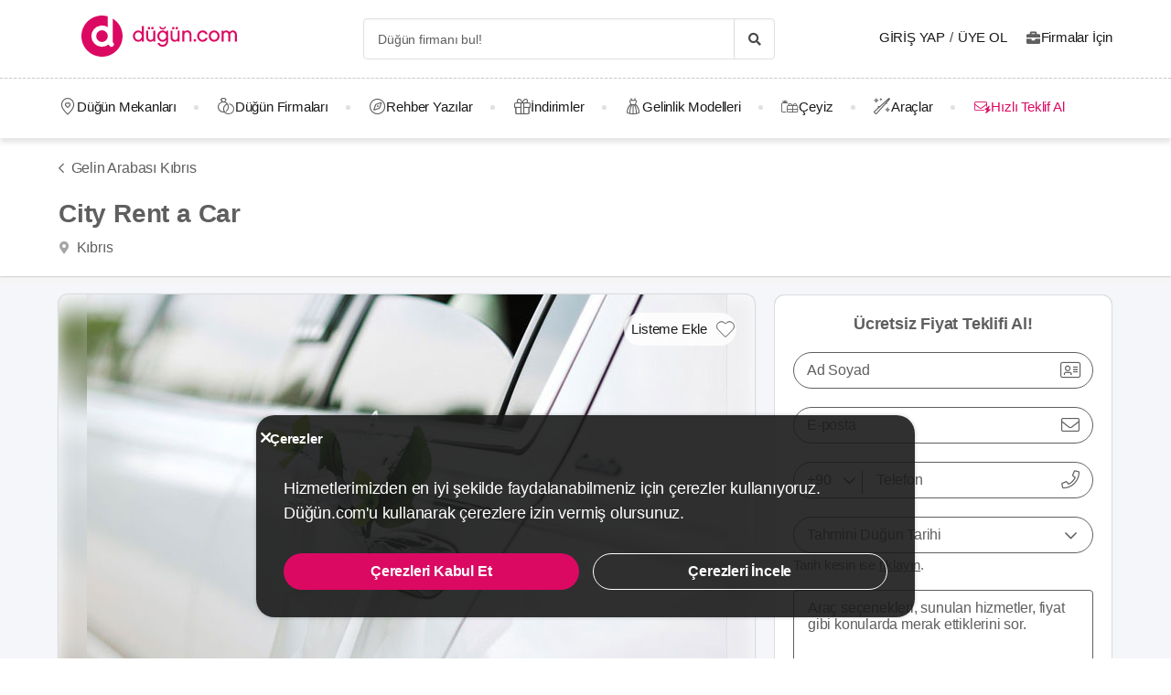

--- FILE ---
content_type: application/javascript
request_url: https://dugun.com/assets/0.js?v=6291392cd22ad91b2f104
body_size: 39752
content:
(window.webpackJsonp=window.webpackJsonp||[]).push([[0],{"+924":function(t,e,n){"use strict";n.d(e,"a",(function(){return i})),n.d(e,"b",(function(){return s})),n.d(e,"c",(function(){return a})),n.d(e,"d",(function(){return o}));var r=n("9AQC");function o(t,e=0){return"string"!=typeof t||0===e?t:t.length<=e?t:`${t.slice(0,e)}...`}function s(t,e){let n=t;const r=n.length;if(r<=150)return n;e>r&&(e=r);let o=Math.max(e-60,0);o<5&&(o=0);let s=Math.min(o+140,r);return s>r-5&&(s=r),s===r&&(o=Math.max(s-140,0)),n=n.slice(o,s),o>0&&(n=`'{snip} ${n}`),s<r&&(n+=" {snip}"),n}function i(t,e){if(!Array.isArray(t))return"";const n=[];for(let e=0;e<t.length;e++){const o=t[e];try{Object(r.p)(o)?n.push("[VueViewModel]"):n.push(String(o))}catch(t){n.push("[value cannot be serialized]")}}return n.join(e)}function a(t,e=[],n=!1){return e.some(e=>function(t,e,n=!1){return!!Object(r.m)(t)&&(Object(r.l)(e)?e.test(t):!!Object(r.m)(e)&&(n?t===e:t.includes(e)))}(t,e,n))}},"+KVS":function(t,e,n){"use strict";n.d(e,"a",(function(){return r}));const r="7.120.3"},"11iF":function(t,e,n){t.exports=function(){"use strict";return function(t,e){e.prototype.isSameOrAfter=function(t,e){return this.isSame(t,e)||this.isAfter(t,e)}}}()},"2HVB":function(t,e,n){"use strict";n.d(e,"a",(function(){return g})),n.d(e,"b",(function(){return l}));var r=n("9/Zf"),o=n("kdvv"),s=n("+924"),i=n("rbyU"),a=n("Fffm"),c=n("qUYh"),u=n("kkyV"),f=n("vOz9"),d=n("qnaI"),p=n("i/+n");function l(t,e,n,l,g,m){const{normalizeDepth:b=3,normalizeMaxBreadth:_=1e3}=t,y={...e,event_id:e.event_id||n.event_id||Object(r.f)(),timestamp:e.timestamp||Object(o.a)()},v=n.integrations||t.integrations.map(t=>t.name);!function(t,e){const{environment:n,release:r,dist:o,maxValueLength:i=250}=e;"environment"in t||(t.environment="environment"in e?n:c.a);void 0===t.release&&void 0!==r&&(t.release=r);void 0===t.dist&&void 0!==o&&(t.dist=o);t.message&&(t.message=Object(s.d)(t.message,i));const a=t.exception&&t.exception.values&&t.exception.values[0];a&&a.value&&(a.value=Object(s.d)(a.value,i));const u=t.request;u&&u.url&&(u.url=Object(s.d)(u.url,i))}(y,t),function(t,e){e.length>0&&(t.sdk=t.sdk||{},t.sdk.integrations=[...t.sdk.integrations||[],...e])}(y,v),void 0===e.type&&function(t,e){const n=i.a._sentryDebugIds;if(!n)return;let r;const o=h.get(e);o?r=o:(r=new Map,h.set(e,r));const s=Object.keys(n).reduce((t,o)=>{let s;const i=r.get(o);i?s=i:(s=e(o),r.set(o,s));for(let e=s.length-1;e>=0;e--){const r=s[e];if(r.filename){t[r.filename]=n[o];break}}return t},{});try{t.exception.values.forEach(t=>{t.stacktrace.frames.forEach(t=>{t.filename&&(t.debug_id=s[t.filename])})})}catch(t){}}(y,t.stackParser);const O=function(t,e){if(!e)return t;const n=t?t.clone():new f.a;return n.update(e),n}(l,n.captureContext);n.mechanism&&Object(r.a)(y,n.mechanism);const j=g&&g.getEventProcessors?g.getEventProcessors():[],S=Object(f.b)().getScopeData();if(m){const t=m.getScopeData();Object(d.b)(S,t)}if(O){const t=O.getScopeData();Object(d.b)(S,t)}const E=[...n.attachments||[],...S.attachments];E.length&&(n.attachments=E),Object(d.a)(y,S);const x=[...j,...Object(u.b)(),...S.eventProcessors];return Object(u.c)(x,y,n).then(t=>(t&&function(t){const e={};try{t.exception.values.forEach(t=>{t.stacktrace.frames.forEach(t=>{t.debug_id&&(t.abs_path?e[t.abs_path]=t.debug_id:t.filename&&(e[t.filename]=t.debug_id),delete t.debug_id)})})}catch(t){}if(0===Object.keys(e).length)return;t.debug_meta=t.debug_meta||{},t.debug_meta.images=t.debug_meta.images||[];const n=t.debug_meta.images;Object.keys(e).forEach(t=>{n.push({type:"sourcemap",code_file:t,debug_id:e[t]})})}(t),"number"==typeof b&&b>0?function(t,e,n){if(!t)return null;const r={...t,...t.breadcrumbs&&{breadcrumbs:t.breadcrumbs.map(t=>({...t,...t.data&&{data:Object(a.a)(t.data,e,n)}}))},...t.user&&{user:Object(a.a)(t.user,e,n)},...t.contexts&&{contexts:Object(a.a)(t.contexts,e,n)},...t.extra&&{extra:Object(a.a)(t.extra,e,n)}};t.contexts&&t.contexts.trace&&r.contexts&&(r.contexts.trace=t.contexts.trace,t.contexts.trace.data&&(r.contexts.trace.data=Object(a.a)(t.contexts.trace.data,e,n)));t.spans&&(r.spans=t.spans.map(t=>{const r=Object(p.c)(t).data;return r&&(t.data=Object(a.a)(r,e,n)),t}));return r}(t,b,_):t))}const h=new WeakMap;function g(t){if(t)return function(t){return t instanceof f.a||"function"==typeof t}(t)?{captureContext:t}:function(t){return Object.keys(t).some(t=>m.includes(t))}(t)?{captureContext:t}:t}const m=["user","level","extra","contexts","tags","fingerprint","requestSession","propagationContext"]},"2SVd":function(t,e,n){"use strict";t.exports=function(t){return/^([a-z][a-z\d\+\-\.]*:)?\/\//i.test(t)}},"3/ue":function(t,e,n){"use strict";n.d(e,"a",(function(){return c})),n.d(e,"b",(function(){return u}));var r=n("6PXS"),o=n("qUYh"),s=n("AsUd"),i=n("aVfm"),a=n("i/+n");function c(t,e,n){const s=e.getOptions(),{publicKey:i}=e.getDsn()||{},{segment:a}=n&&n.getUser()||{},c=Object(r.c)({environment:s.environment||o.a,release:s.release,user_segment:a,public_key:i,trace_id:t});return e.emit&&e.emit("createDsc",c),c}function u(t){const e=Object(s.f)();if(!e)return{};const n=c(Object(a.c)(t).trace_id||"",e,Object(s.g)()),r=Object(i.a)(t);if(!r)return n;const o=r&&r._frozenDynamicSamplingContext;if(o)return o;const{sampleRate:u,source:f}=r.metadata;null!=u&&(n.sample_rate=`${u}`);const d=Object(a.c)(r);return f&&"url"!==f&&(n.transaction=d.description),n.sampled=String(Object(a.a)(r)),e.emit&&e.emit("createDsc",n),n}},"5oMp":function(t,e,n){"use strict";t.exports=function(t,e){return e?t.replace(/\/+$/,"")+"/"+e.replace(/^\/+/,""):t}},"6PXS":function(t,e,n){"use strict";n.d(e,"a",(function(){return u})),n.d(e,"b",(function(){return l})),n.d(e,"c",(function(){return b})),n.d(e,"d",(function(){return m})),n.d(e,"e",(function(){return c})),n.d(e,"f",(function(){return d})),n.d(e,"g",(function(){return f})),n.d(e,"h",(function(){return p}));var r=n("vFt6"),o=n("Qizu"),s=n("9AQC"),i=n("8LbN"),a=n("+924");function c(t,e,n){if(!(e in t))return;const r=t[e],o=n(r);"function"==typeof o&&f(o,r),t[e]=o}function u(t,e,n){try{Object.defineProperty(t,e,{value:n,writable:!0,configurable:!0})}catch(n){o.a&&i.c.log(`Failed to add non-enumerable property "${e}" to object`,t)}}function f(t,e){try{const n=e.prototype||{};t.prototype=e.prototype=n,u(t,"__sentry_original__",e)}catch(t){}}function d(t){return t.__sentry_original__}function p(t){return Object.keys(t).map(e=>`${encodeURIComponent(e)}=${encodeURIComponent(t[e])}`).join("&")}function l(t){if(Object(s.d)(t))return{message:t.message,name:t.name,stack:t.stack,...g(t)};if(Object(s.f)(t)){const e={type:t.type,target:h(t.target),currentTarget:h(t.currentTarget),...g(t)};return"undefined"!=typeof CustomEvent&&Object(s.g)(t,CustomEvent)&&(e.detail=t.detail),e}return t}function h(t){try{return Object(s.c)(t)?Object(r.c)(t):Object.prototype.toString.call(t)}catch(t){return"<unknown>"}}function g(t){if("object"==typeof t&&null!==t){const e={};for(const n in t)Object.prototype.hasOwnProperty.call(t,n)&&(e[n]=t[n]);return e}return{}}function m(t,e=40){const n=Object.keys(l(t));if(n.sort(),!n.length)return"[object has no keys]";if(n[0].length>=e)return Object(a.d)(n[0],e);for(let t=n.length;t>0;t--){const r=n.slice(0,t).join(", ");if(!(r.length>e))return t===n.length?r:Object(a.d)(r,e)}return""}function b(t){return function t(e,n){if(function(t){if(!Object(s.j)(t))return!1;try{const e=Object.getPrototypeOf(t).constructor.name;return!e||"Object"===e}catch(t){return!0}}(e)){const r=n.get(e);if(void 0!==r)return r;const o={};n.set(e,o);for(const r of Object.keys(e))void 0!==e[r]&&(o[r]=t(e[r],n));return o}if(Array.isArray(e)){const r=n.get(e);if(void 0!==r)return r;const o=[];return n.set(e,o),e.forEach(e=>{o.push(t(e,n))}),o}return e}(t,new Map)}},"8LbN":function(t,e,n){"use strict";n.d(e,"a",(function(){return s})),n.d(e,"b",(function(){return a})),n.d(e,"c",(function(){return c})),n.d(e,"d",(function(){return i}));var r=n("Qizu"),o=n("rbyU");const s=["debug","info","warn","error","log","assert","trace"],i={};function a(t){if(!("console"in o.a))return t();const e=o.a.console,n={},r=Object.keys(i);r.forEach(t=>{const r=i[t];n[t]=e[t],e[t]=r});try{return t()}finally{r.forEach(t=>{e[t]=n[t]})}}const c=function(){let t=!1;const e={enable:()=>{t=!0},disable:()=>{t=!1},isEnabled:()=>t};return r.a?s.forEach(n=>{e[n]=(...e)=>{t&&a(()=>{o.a.console[n](`Sentry Logger [${n}]:`,...e)})}}):s.forEach(t=>{e[t]=()=>{}}),e}()},"8yT3":function(t,e,n){"use strict";n("Qizu");var r=n("9AQC");n("8LbN");const o=/^sentry-/;function s(t){if(!Object(r.m)(t)&&!Array.isArray(t))return;let e={};if(Array.isArray(t))e=t.reduce((t,e)=>{const n=i(e);for(const e of Object.keys(n))t[e]=n[e];return t},{});else{if(!t)return;e=i(t)}const n=Object.entries(e).reduce((t,[e,n])=>{if(e.match(o)){t[e.slice("sentry-".length)]=n}return t},{});return Object.keys(n).length>0?n:void 0}function i(t){return t.split(",").map(t=>t.split("=").map(t=>decodeURIComponent(t.trim()))).reduce((t,[e,n])=>(t[e]=n,t),{})}var a=n("9/Zf");n.d(e,"a",(function(){return d})),n.d(e,"b",(function(){return f}));const c=new RegExp("^[ \\t]*([0-9a-f]{32})?-?([0-9a-f]{16})?-?([01])?[ \\t]*$");function u(t){if(!t)return;const e=t.match(c);if(!e)return;let n;return"1"===e[3]?n=!0:"0"===e[3]&&(n=!1),{traceId:e[1],parentSampled:n,parentSpanId:e[2]}}function f(t,e){const n=u(t),r=s(e),{traceId:o,parentSpanId:i,parentSampled:c}=n||{};return n?{traceparentData:n,dynamicSamplingContext:r||{},propagationContext:{traceId:o||Object(a.f)(),parentSpanId:i||Object(a.f)().substring(16),spanId:Object(a.f)().substring(16),sampled:c,dsc:r||{}}}:{traceparentData:n,dynamicSamplingContext:void 0,propagationContext:{traceId:o||Object(a.f)(),spanId:Object(a.f)().substring(16)}}}function d(t=Object(a.f)(),e=Object(a.f)().substring(16),n){let r="";return void 0!==n&&(r=n?"-1":"-0"),`${t}-${e}${r}`}},"9/Zf":function(t,e,n){"use strict";n.d(e,"a",(function(){return u})),n.d(e,"b",(function(){return c})),n.d(e,"c",(function(){return d})),n.d(e,"d",(function(){return f})),n.d(e,"e",(function(){return a})),n.d(e,"f",(function(){return s}));var r=n("6PXS"),o=(n("+924"),n("rbyU"));function s(){const t=o.a,e=t.crypto||t.msCrypto;let n=()=>16*Math.random();try{if(e&&e.randomUUID)return e.randomUUID().replace(/-/g,"");e&&e.getRandomValues&&(n=()=>{const t=new Uint8Array(1);return e.getRandomValues(t),t[0]})}catch(t){}return([1e7]+1e3+4e3+8e3+1e11).replace(/[018]/g,t=>(t^(15&n())>>t/4).toString(16))}function i(t){return t.exception&&t.exception.values?t.exception.values[0]:void 0}function a(t){const{message:e,event_id:n}=t;if(e)return e;const r=i(t);return r?r.type&&r.value?`${r.type}: ${r.value}`:r.type||r.value||n||"<unknown>":n||"<unknown>"}function c(t,e,n){const r=t.exception=t.exception||{},o=r.values=r.values||[],s=o[0]=o[0]||{};s.value||(s.value=e||""),s.type||(s.type=n||"Error")}function u(t,e){const n=i(t);if(!n)return;const r=n.mechanism;if(n.mechanism={type:"generic",handled:!0,...r,...e},e&&"data"in e){const t={...r&&r.data,...e.data};n.mechanism.data=t}}function f(t){if(t&&t.__sentry_captured__)return!0;try{Object(r.a)(t,"__sentry_captured__",!0)}catch(t){}return!1}function d(t){return Array.isArray(t)?t:[t]}},"9AQC":function(t,e,n){"use strict";n.d(e,"a",(function(){return a})),n.d(e,"b",(function(){return c})),n.d(e,"c",(function(){return h})),n.d(e,"d",(function(){return o})),n.d(e,"e",(function(){return i})),n.d(e,"f",(function(){return l})),n.d(e,"g",(function(){return y})),n.d(e,"h",(function(){return _})),n.d(e,"i",(function(){return f})),n.d(e,"j",(function(){return p})),n.d(e,"k",(function(){return d})),n.d(e,"l",(function(){return g})),n.d(e,"m",(function(){return u})),n.d(e,"n",(function(){return b})),n.d(e,"o",(function(){return m})),n.d(e,"p",(function(){return v}));const r=Object.prototype.toString;function o(t){switch(r.call(t)){case"[object Error]":case"[object Exception]":case"[object DOMException]":return!0;default:return y(t,Error)}}function s(t,e){return r.call(t)===`[object ${e}]`}function i(t){return s(t,"ErrorEvent")}function a(t){return s(t,"DOMError")}function c(t){return s(t,"DOMException")}function u(t){return s(t,"String")}function f(t){return"object"==typeof t&&null!==t&&"__sentry_template_string__"in t&&"__sentry_template_values__"in t}function d(t){return null===t||f(t)||"object"!=typeof t&&"function"!=typeof t}function p(t){return s(t,"Object")}function l(t){return"undefined"!=typeof Event&&y(t,Event)}function h(t){return"undefined"!=typeof Element&&y(t,Element)}function g(t){return s(t,"RegExp")}function m(t){return Boolean(t&&t.then&&"function"==typeof t.then)}function b(t){return p(t)&&"nativeEvent"in t&&"preventDefault"in t&&"stopPropagation"in t}function _(t){return"number"==typeof t&&t!=t}function y(t,e){try{return t instanceof e}catch(t){return!1}}function v(t){return!("object"!=typeof t||null===t||!t.__isVue&&!t._isVue)}},"9rSQ":function(t,e,n){"use strict";var r=n("xTJ+");function o(){this.handlers=[]}o.prototype.use=function(t,e,n){return this.handlers.push({fulfilled:t,rejected:e,synchronous:!!n&&n.synchronous,runWhen:n?n.runWhen:null}),this.handlers.length-1},o.prototype.eject=function(t){this.handlers[t]&&(this.handlers[t]=null)},o.prototype.forEach=function(t){r.forEach(this.handlers,(function(e){null!==e&&t(e)}))},t.exports=o},AsUd:function(t,e,n){"use strict";n.d(e,"a",(function(){return d})),n.d(e,"b",(function(){return f})),n.d(e,"c",(function(){return c})),n.d(e,"d",(function(){return u})),n.d(e,"e",(function(){return _})),n.d(e,"f",(function(){return l})),n.d(e,"g",(function(){return h})),n.d(e,"h",(function(){return g})),n.d(e,"i",(function(){return p}));n("8LbN"),n("9/Zf"),n("kdvv"),n("9AQC");var r=n("rbyU"),o=n("qUYh"),s=(n("iXJz"),n("GIgW")),i=n("v/92"),a=n("2HVB");function c(t,e){return Object(s.a)().captureException(t,Object(a.a)(e))}function u(t,e){const n="string"==typeof e?e:void 0,r="string"!=typeof e?{captureContext:e}:void 0;return Object(s.a)().captureMessage(t,n,r)}function f(t,e){return Object(s.a)().captureEvent(t,e)}function d(t,e){Object(s.a)().addBreadcrumb(t,e)}function p(...t){const e=Object(s.a)();if(2===t.length){const[n,r]=t;return n?e.withScope(()=>(e.getStackTop().scope=n,r(n))):e.withScope(r)}return e.withScope(t[0])}function l(){return Object(s.a)().getClient()}function h(){return Object(s.a)().getScope()}function g(t){const e=l(),n=Object(s.b)(),a=h(),{release:c,environment:u=o.a}=e&&e.getOptions()||{},{userAgent:f}=r.a.navigator||{},d=Object(i.b)({release:c,environment:u,user:a.getUser()||n.getUser(),...f&&{userAgent:f},...t}),p=n.getSession();return p&&"ok"===p.status&&Object(i.c)(p,{status:"exited"}),m(),n.setSession(d),a.setSession(d),d}function m(){const t=Object(s.b)(),e=h(),n=e.getSession()||t.getSession();n&&Object(i.a)(n),b(),t.setSession(),e.setSession()}function b(){const t=Object(s.b)(),e=h(),n=l(),r=e.getSession()||t.getSession();r&&n&&n.captureSession&&n.captureSession(r)}function _(t=!1){t?m():b()}},CgaS:function(t,e,n){"use strict";var r=n("xTJ+"),o=n("MLWZ"),s=n("9rSQ"),i=n("UnBK"),a=n("SntB"),c=n("hIuj"),u=c.validators;function f(t){this.defaults=t,this.interceptors={request:new s,response:new s}}f.prototype.request=function(t){"string"==typeof t?(t=arguments[1]||{}).url=arguments[0]:t=t||{},(t=a(this.defaults,t)).method?t.method=t.method.toLowerCase():this.defaults.method?t.method=this.defaults.method.toLowerCase():t.method="get";var e=t.transitional;void 0!==e&&c.assertOptions(e,{silentJSONParsing:u.transitional(u.boolean,"1.0.0"),forcedJSONParsing:u.transitional(u.boolean,"1.0.0"),clarifyTimeoutError:u.transitional(u.boolean,"1.0.0")},!1);var n=[],r=!0;this.interceptors.request.forEach((function(e){"function"==typeof e.runWhen&&!1===e.runWhen(t)||(r=r&&e.synchronous,n.unshift(e.fulfilled,e.rejected))}));var o,s=[];if(this.interceptors.response.forEach((function(t){s.push(t.fulfilled,t.rejected)})),!r){var f=[i,void 0];for(Array.prototype.unshift.apply(f,n),f=f.concat(s),o=Promise.resolve(t);f.length;)o=o.then(f.shift(),f.shift());return o}for(var d=t;n.length;){var p=n.shift(),l=n.shift();try{d=p(d)}catch(t){l(t);break}}try{o=i(d)}catch(t){return Promise.reject(t)}for(;s.length;)o=o.then(s.shift(),s.shift());return o},f.prototype.getUri=function(t){return t=a(this.defaults,t),o(t.url,t.params,t.paramsSerializer).replace(/^\?/,"")},r.forEach(["delete","get","head","options"],(function(t){f.prototype[t]=function(e,n){return this.request(a(n||{},{method:t,url:e,data:(n||{}).data}))}})),r.forEach(["post","put","patch"],(function(t){f.prototype[t]=function(e,n,r){return this.request(a(r||{},{method:t,url:e,data:n}))}})),t.exports=f},DKvm:function(t,e,n){"use strict";n.d(e,"a",(function(){return c})),n.d(e,"b",(function(){return u})),n.d(e,"c",(function(){return f}));var r=n("Qizu"),o=n("8LbN"),s=n("pRiV");const i={},a={};function c(t,e){i[t]=i[t]||[],i[t].push(e)}function u(t,e){a[t]||(e(),a[t]=!0)}function f(t,e){const n=t&&i[t];if(n)for(const i of n)try{i(e)}catch(e){r.a&&o.c.error(`Error while triggering instrumentation handler.\nType: ${t}\nName: ${Object(s.b)(i)}\nError:`,e)}}},DfZB:function(t,e,n){"use strict";t.exports=function(t){return function(e){return t.apply(null,e)}}},Fffm:function(t,e,n){"use strict";(function(t){n.d(e,"a",(function(){return a})),n.d(e,"b",(function(){return c}));var r=n("9AQC"),o=n("wCA9"),s=n("6PXS"),i=n("pRiV");function a(e,n=100,a=1/0){try{return function e(n,a,c=1/0,u=1/0,f=Object(o.a)()){const[d,p]=f;if(null==a||["number","boolean","string"].includes(typeof a)&&!Object(r.h)(a))return a;const l=function(e,n){try{if("domain"===e&&n&&"object"==typeof n&&n._events)return"[Domain]";if("domainEmitter"===e)return"[DomainEmitter]";if(void 0!==t&&n===t)return"[Global]";if("undefined"!=typeof window&&n===window)return"[Window]";if("undefined"!=typeof document&&n===document)return"[Document]";if(Object(r.p)(n))return"[VueViewModel]";if(Object(r.n)(n))return"[SyntheticEvent]";if("number"==typeof n&&n!=n)return"[NaN]";if("function"==typeof n)return`[Function: ${Object(i.b)(n)}]`;if("symbol"==typeof n)return`[${String(n)}]`;if("bigint"==typeof n)return`[BigInt: ${String(n)}]`;const o=function(t){const e=Object.getPrototypeOf(t);return e?e.constructor.name:"null prototype"}(n);return/^HTML(\w*)Element$/.test(o)?`[HTMLElement: ${o}]`:`[object ${o}]`}catch(t){return`**non-serializable** (${t})`}}(n,a);if(!l.startsWith("[object "))return l;if(a.__sentry_skip_normalization__)return a;const h="number"==typeof a.__sentry_override_normalization_depth__?a.__sentry_override_normalization_depth__:c;if(0===h)return l.replace("object ","");if(d(a))return"[Circular ~]";const g=a;if(g&&"function"==typeof g.toJSON)try{const t=g.toJSON();return e("",t,h-1,u,f)}catch(t){}const m=Array.isArray(a)?[]:{};let b=0;const _=Object(s.b)(a);for(const t in _){if(!Object.prototype.hasOwnProperty.call(_,t))continue;if(b>=u){m[t]="[MaxProperties ~]";break}const n=_[t];m[t]=e(t,n,h-1,u,f),b++}return p(a),m}("",e,n,a)}catch(t){return{ERROR:`**non-serializable** (${t})`}}}function c(t,e=3,n=102400){const r=a(t,e);return o=r,function(t){return~-encodeURI(t).split(/%..|./).length}(JSON.stringify(o))>n?c(t,e-1,n):r;var o}}).call(this,n("yLpj"))},GIgW:function(t,e,n){"use strict";n.d(e,"a",(function(){return _})),n.d(e,"b",(function(){return y})),n.d(e,"c",(function(){return O}));var r=n("9AQC"),o=n("9/Zf"),s=n("kdvv"),i=n("8LbN"),a=n("rbyU"),c=n("qUYh"),u=n("iXJz"),f=n("vOz9"),d=n("v/92"),p=n("+KVS");const l=parseFloat(p.a),h=100;class g{constructor(t,e,n,r=l){let o,s;this._version=r,e?o=e:(o=new f.a,o.setClient(t)),n?s=n:(s=new f.a,s.setClient(t)),this._stack=[{scope:o}],t&&this.bindClient(t),this._isolationScope=s}isOlderThan(t){return this._version<t}bindClient(t){const e=this.getStackTop();e.client=t,e.scope.setClient(t),t&&t.setupIntegrations&&t.setupIntegrations()}pushScope(){const t=this.getScope().clone();return this.getStack().push({client:this.getClient(),scope:t}),t}popScope(){return!(this.getStack().length<=1)&&!!this.getStack().pop()}withScope(t){const e=this.pushScope();let n;try{n=t(e)}catch(t){throw this.popScope(),t}return Object(r.o)(n)?n.then(t=>(this.popScope(),t),t=>{throw this.popScope(),t}):(this.popScope(),n)}getClient(){return this.getStackTop().client}getScope(){return this.getStackTop().scope}getIsolationScope(){return this._isolationScope}getStack(){return this._stack}getStackTop(){return this._stack[this._stack.length-1]}captureException(t,e){const n=this._lastEventId=e&&e.event_id?e.event_id:Object(o.f)(),r=new Error("Sentry syntheticException");return this.getScope().captureException(t,{originalException:t,syntheticException:r,...e,event_id:n}),n}captureMessage(t,e,n){const r=this._lastEventId=n&&n.event_id?n.event_id:Object(o.f)(),s=new Error(t);return this.getScope().captureMessage(t,e,{originalException:t,syntheticException:s,...n,event_id:r}),r}captureEvent(t,e){const n=e&&e.event_id?e.event_id:Object(o.f)();return t.type||(this._lastEventId=n),this.getScope().captureEvent(t,{...e,event_id:n}),n}lastEventId(){return this._lastEventId}addBreadcrumb(t,e){const{scope:n,client:r}=this.getStackTop();if(!r)return;const{beforeBreadcrumb:o=null,maxBreadcrumbs:a=h}=r.getOptions&&r.getOptions()||{};if(a<=0)return;const c={timestamp:Object(s.a)(),...t},u=o?Object(i.b)(()=>o(c,e)):c;null!==u&&(r.emit&&r.emit("beforeAddBreadcrumb",u,e),n.addBreadcrumb(u,a))}setUser(t){this.getScope().setUser(t),this.getIsolationScope().setUser(t)}setTags(t){this.getScope().setTags(t),this.getIsolationScope().setTags(t)}setExtras(t){this.getScope().setExtras(t),this.getIsolationScope().setExtras(t)}setTag(t,e){this.getScope().setTag(t,e),this.getIsolationScope().setTag(t,e)}setExtra(t,e){this.getScope().setExtra(t,e),this.getIsolationScope().setExtra(t,e)}setContext(t,e){this.getScope().setContext(t,e),this.getIsolationScope().setContext(t,e)}configureScope(t){const{scope:e,client:n}=this.getStackTop();n&&t(e)}run(t){const e=b(this);try{t(this)}finally{b(e)}}getIntegration(t){const e=this.getClient();if(!e)return null;try{return e.getIntegration(t)}catch(e){return u.a&&i.c.warn(`Cannot retrieve integration ${t.id} from the current Hub`),null}}startTransaction(t,e){const n=this._callExtensionMethod("startTransaction",t,e);if(u.a&&!n){this.getClient()?i.c.warn("Tracing extension 'startTransaction' has not been added. Call 'addTracingExtensions' before calling 'init':\nSentry.addTracingExtensions();\nSentry.init({...});\n"):i.c.warn("Tracing extension 'startTransaction' is missing. You should 'init' the SDK before calling 'startTransaction'")}return n}traceHeaders(){return this._callExtensionMethod("traceHeaders")}captureSession(t=!1){if(t)return this.endSession();this._sendSessionUpdate()}endSession(){const t=this.getStackTop().scope,e=t.getSession();e&&Object(d.a)(e),this._sendSessionUpdate(),t.setSession()}startSession(t){const{scope:e,client:n}=this.getStackTop(),{release:r,environment:o=c.a}=n&&n.getOptions()||{},{userAgent:s}=a.a.navigator||{},i=Object(d.b)({release:r,environment:o,user:e.getUser(),...s&&{userAgent:s},...t}),u=e.getSession&&e.getSession();return u&&"ok"===u.status&&Object(d.c)(u,{status:"exited"}),this.endSession(),e.setSession(i),i}shouldSendDefaultPii(){const t=this.getClient(),e=t&&t.getOptions();return Boolean(e&&e.sendDefaultPii)}_sendSessionUpdate(){const{scope:t,client:e}=this.getStackTop(),n=t.getSession();n&&e&&e.captureSession&&e.captureSession(n)}_callExtensionMethod(t,...e){const n=m().__SENTRY__;if(n&&n.extensions&&"function"==typeof n.extensions[t])return n.extensions[t].apply(this,e);u.a&&i.c.warn(`Extension method ${t} couldn't be found, doing nothing.`)}}function m(){return a.a.__SENTRY__=a.a.__SENTRY__||{extensions:{},hub:void 0},a.a}function b(t){const e=m(),n=S(e);return E(e,t),n}function _(){const t=m();if(t.__SENTRY__&&t.__SENTRY__.acs){const e=t.__SENTRY__.acs.getCurrentHub();if(e)return e}return v(t)}function y(){return _().getIsolationScope()}function v(t=m()){return j(t)&&!S(t).isOlderThan(l)||E(t,new g),S(t)}function O(t,e={}){const n=m();return n.__SENTRY__&&n.__SENTRY__.acs?n.__SENTRY__.acs.runWithAsyncContext(t,e):t()}function j(t){return!!(t&&t.__SENTRY__&&t.__SENTRY__.hub)}function S(t){return Object(a.c)("hub",()=>new g,t)}function E(t,e){if(!t)return!1;return(t.__SENTRY__=t.__SENTRY__||{}).hub=e,!0}},HR75:function(t,e,n){"use strict";n.d(e,"a",(function(){return a})),n.d(e,"b",(function(){return i})),n.d(e,"c",(function(){return s}));var r,o=n("9AQC");function s(t){return new a(e=>{e(t)})}function i(t){return new a((e,n)=>{n(t)})}!function(t){t[t.PENDING=0]="PENDING";t[t.RESOLVED=1]="RESOLVED";t[t.REJECTED=2]="REJECTED"}(r||(r={}));class a{constructor(t){a.prototype.__init.call(this),a.prototype.__init2.call(this),a.prototype.__init3.call(this),a.prototype.__init4.call(this),this._state=r.PENDING,this._handlers=[];try{t(this._resolve,this._reject)}catch(t){this._reject(t)}}then(t,e){return new a((n,r)=>{this._handlers.push([!1,e=>{if(t)try{n(t(e))}catch(t){r(t)}else n(e)},t=>{if(e)try{n(e(t))}catch(t){r(t)}else r(t)}]),this._executeHandlers()})}catch(t){return this.then(t=>t,t)}finally(t){return new a((e,n)=>{let r,o;return this.then(e=>{o=!1,r=e,t&&t()},e=>{o=!0,r=e,t&&t()}).then(()=>{o?n(r):e(r)})})}__init(){this._resolve=t=>{this._setResult(r.RESOLVED,t)}}__init2(){this._reject=t=>{this._setResult(r.REJECTED,t)}}__init3(){this._setResult=(t,e)=>{this._state===r.PENDING&&(Object(o.o)(e)?e.then(this._resolve,this._reject):(this._state=t,this._value=e,this._executeHandlers()))}}__init4(){this._executeHandlers=()=>{if(this._state===r.PENDING)return;const t=this._handlers.slice();this._handlers=[],t.forEach(t=>{t[0]||(this._state===r.RESOLVED&&t[1](this._value),this._state===r.REJECTED&&t[2](this._value),t[0]=!0)})}}}},HSsa:function(t,e,n){"use strict";t.exports=function(t,e){return function(){for(var n=new Array(arguments.length),r=0;r<n.length;r++)n[r]=arguments[r];return t.apply(e,n)}}},JEQr:function(t,e,n){"use strict";(function(e){var r=n("xTJ+"),o=n("yK9s"),s=n("OH9c"),i={"Content-Type":"application/x-www-form-urlencoded"};function a(t,e){!r.isUndefined(t)&&r.isUndefined(t["Content-Type"])&&(t["Content-Type"]=e)}var c,u={transitional:{silentJSONParsing:!0,forcedJSONParsing:!0,clarifyTimeoutError:!1},adapter:("undefined"!=typeof XMLHttpRequest?c=n("tQ2B"):void 0!==e&&"[object process]"===Object.prototype.toString.call(e)&&(c=n("tQ2B")),c),transformRequest:[function(t,e){return o(e,"Accept"),o(e,"Content-Type"),r.isFormData(t)||r.isArrayBuffer(t)||r.isBuffer(t)||r.isStream(t)||r.isFile(t)||r.isBlob(t)?t:r.isArrayBufferView(t)?t.buffer:r.isURLSearchParams(t)?(a(e,"application/x-www-form-urlencoded;charset=utf-8"),t.toString()):r.isObject(t)||e&&"application/json"===e["Content-Type"]?(a(e,"application/json"),JSON.stringify(t)):t}],transformResponse:[function(t){var e=this.transitional,n=e&&e.silentJSONParsing,o=e&&e.forcedJSONParsing,i=!n&&"json"===this.responseType;if(i||o&&r.isString(t)&&t.length)try{return JSON.parse(t)}catch(t){if(i){if("SyntaxError"===t.name)throw s(t,this,"E_JSON_PARSE");throw t}}return t}],timeout:0,xsrfCookieName:"XSRF-TOKEN",xsrfHeaderName:"X-XSRF-TOKEN",maxContentLength:-1,maxBodyLength:-1,validateStatus:function(t){return t>=200&&t<300}};u.headers={common:{Accept:"application/json, text/plain, */*"}},r.forEach(["delete","get","head"],(function(t){u.headers[t]={}})),r.forEach(["post","put","patch"],(function(t){u.headers[t]=r.merge(i)})),t.exports=u}).call(this,n("8oxB"))},"KHd+":function(t,e,n){"use strict";function r(t,e,n,r,o,s,i,a){var c,u="function"==typeof t?t.options:t;if(e&&(u.render=e,u.staticRenderFns=n,u._compiled=!0),r&&(u.functional=!0),s&&(u._scopeId="data-v-"+s),i?(c=function(t){(t=t||this.$vnode&&this.$vnode.ssrContext||this.parent&&this.parent.$vnode&&this.parent.$vnode.ssrContext)||"undefined"==typeof __VUE_SSR_CONTEXT__||(t=__VUE_SSR_CONTEXT__),o&&o.call(this,t),t&&t._registeredComponents&&t._registeredComponents.add(i)},u._ssrRegister=c):o&&(c=a?function(){o.call(this,(u.functional?this.parent:this).$root.$options.shadowRoot)}:o),c)if(u.functional){u._injectStyles=c;var f=u.render;u.render=function(t,e){return c.call(e),f(t,e)}}else{var d=u.beforeCreate;u.beforeCreate=d?[].concat(d,c):[c]}return{exports:t,options:u}}n.d(e,"a",(function(){return r}))},LYNF:function(t,e,n){"use strict";var r=n("OH9c");t.exports=function(t,e,n,o,s){var i=new Error(t);return r(i,e,n,o,s)}},Lmem:function(t,e,n){"use strict";t.exports=function(t){return!(!t||!t.__CANCEL__)}},METY:function(t,e,n){"use strict";n.d(e,"a",(function(){return d})),n.d(e,"b",(function(){return l})),n.d(e,"c",(function(){return h})),n.d(e,"d",(function(){return u})),n.d(e,"e",(function(){return p})),n.d(e,"f",(function(){return f}));var r=n("9/Zf"),o=n("8LbN"),s=n("iXJz"),i=n("kkyV"),a=(n("AsUd"),n("GIgW"));const c=[];function u(t){const e=t.defaultIntegrations||[],n=t.integrations;let o;e.forEach(t=>{t.isDefaultInstance=!0}),o=Array.isArray(n)?[...e,...n]:"function"==typeof n?Object(r.c)(n(e)):e;const s=function(t){const e={};return t.forEach(t=>{const{name:n}=t,r=e[n];r&&!r.isDefaultInstance&&t.isDefaultInstance||(e[n]=t)}),Object.keys(e).map(t=>e[t])}(o),i=function(t,e){for(let n=0;n<t.length;n++)if(!0===e(t[n]))return n;return-1}(s,t=>"Debug"===t.name);if(-1!==i){const[t]=s.splice(i,1);s.push(t)}return s}function f(t,e){const n={};return e.forEach(e=>{e&&p(t,e,n)}),n}function d(t,e){for(const n of e)n&&n.afterAllSetup&&n.afterAllSetup(t)}function p(t,e,n){if(n[e.name])s.a&&o.c.log(`Integration skipped because it was already installed: ${e.name}`);else{if(n[e.name]=e,-1===c.indexOf(e.name)&&(e.setupOnce(i.a,a.a),c.push(e.name)),e.setup&&"function"==typeof e.setup&&e.setup(t),t.on&&"function"==typeof e.preprocessEvent){const n=e.preprocessEvent.bind(e);t.on("preprocessEvent",(e,r)=>n(e,r,t))}if(t.addEventProcessor&&"function"==typeof e.processEvent){const n=e.processEvent.bind(e),r=Object.assign((e,r)=>n(e,r,t),{id:e.name});t.addEventProcessor(r)}s.a&&o.c.log(`Integration installed: ${e.name}`)}}function l(t,e){return Object.assign((function(...t){return e(...t)}),{id:t})}function h(t){return t}},MLWZ:function(t,e,n){"use strict";var r=n("xTJ+");function o(t){return encodeURIComponent(t).replace(/%3A/gi,":").replace(/%24/g,"$").replace(/%2C/gi,",").replace(/%20/g,"+").replace(/%5B/gi,"[").replace(/%5D/gi,"]")}t.exports=function(t,e,n){if(!e)return t;var s;if(n)s=n(e);else if(r.isURLSearchParams(e))s=e.toString();else{var i=[];r.forEach(e,(function(t,e){null!=t&&(r.isArray(t)?e+="[]":t=[t],r.forEach(t,(function(t){r.isDate(t)?t=t.toISOString():r.isObject(t)&&(t=JSON.stringify(t)),i.push(o(e)+"="+o(t))})))})),s=i.join("&")}if(s){var a=t.indexOf("#");-1!==a&&(t=t.slice(0,a)),t+=(-1===t.indexOf("?")?"?":"&")+s}return t}},NueE:function(t,e,n){"use strict";n.d(e,"a",(function(){return d}));var r=n("AsUd"),o=n("METY"),s=n("8LbN"),i=n("rbyU"),a=n("OddU"),c=n("xYG6"),u=n("9/Zf"),f=n("+924");const d=Object(o.c)((t={})=>{const e=t.levels||s.a;return{name:"CaptureConsole",setupOnce(){},setup(t){"console"in i.a&&Object(a.a)(({args:n,level:o})=>{Object(r.f)()===t&&e.includes(o)&&function(t,e){const n={level:Object(c.a)(e),extra:{arguments:t}};Object(r.i)(o=>{if(o.addEventProcessor(t=>(t.logger="console",Object(u.a)(t,{handled:!1,type:"console"}),t)),"assert"===e&&!1===t[0]){const e=`Assertion failed: ${Object(f.a)(t.slice(1)," ")||"console.assert"}`;return o.setExtra("arguments",t.slice(1)),void Object(r.d)(e,n)}const s=t.find(t=>t instanceof Error);if("error"===e&&s)return void Object(r.c)(s,n);const i=Object(f.a)(t," ");Object(r.d)(i,n)})}(n,o)})}}});Object(o.b)("CaptureConsole",d)},OH9c:function(t,e,n){"use strict";t.exports=function(t,e,n,r,o){return t.config=e,n&&(t.code=n),t.request=r,t.response=o,t.isAxiosError=!0,t.toJSON=function(){return{message:this.message,name:this.name,description:this.description,number:this.number,fileName:this.fileName,lineNumber:this.lineNumber,columnNumber:this.columnNumber,stack:this.stack,config:this.config,code:this.code}},t}},OTTw:function(t,e,n){"use strict";var r=n("xTJ+");t.exports=r.isStandardBrowserEnv()?function(){var t,e=/(msie|trident)/i.test(navigator.userAgent),n=document.createElement("a");function o(t){var r=t;return e&&(n.setAttribute("href",r),r=n.href),n.setAttribute("href",r),{href:n.href,protocol:n.protocol?n.protocol.replace(/:$/,""):"",host:n.host,search:n.search?n.search.replace(/^\?/,""):"",hash:n.hash?n.hash.replace(/^#/,""):"",hostname:n.hostname,port:n.port,pathname:"/"===n.pathname.charAt(0)?n.pathname:"/"+n.pathname}}return t=o(window.location.href),function(e){var n=r.isString(e)?o(e):e;return n.protocol===t.protocol&&n.host===t.host}}():function(){return!0}},OddU:function(t,e,n){"use strict";n.d(e,"a",(function(){return a}));var r=n("8LbN"),o=n("6PXS"),s=n("rbyU"),i=n("DKvm");function a(t){Object(i.a)("console",t),Object(i.b)("console",c)}function c(){"console"in s.a&&r.a.forEach((function(t){t in s.a.console&&Object(o.e)(s.a.console,t,(function(e){return r.d[t]=e,function(...e){const n={args:e,level:t};Object(i.c)("console",n);const o=r.d[t];o&&o.apply(s.a.console,e)}}))}))}},Qizu:function(t,e,n){"use strict";n.d(e,"a",(function(){return r}));const r="undefined"==typeof __SENTRY_DEBUG__||__SENTRY_DEBUG__},"Rn+g":function(t,e,n){"use strict";var r=n("LYNF");t.exports=function(t,e,n){var o=n.config.validateStatus;n.status&&o&&!o(n.status)?e(r("Request failed with status code "+n.status,n.config,null,n.request,n)):t(n)}},SgzI:function(t){t.exports=JSON.parse('{"name":"axios","version":"0.21.3","description":"Promise based HTTP client for the browser and node.js","main":"index.js","scripts":{"test":"grunt test","start":"node ./sandbox/server.js","build":"NODE_ENV=production grunt build","preversion":"npm test","version":"npm run build && grunt version && git add -A dist && git add CHANGELOG.md bower.json package.json","postversion":"git push && git push --tags","examples":"node ./examples/server.js","coveralls":"cat coverage/lcov.info | ./node_modules/coveralls/bin/coveralls.js","fix":"eslint --fix lib/**/*.js"},"repository":{"type":"git","url":"https://github.com/axios/axios.git"},"keywords":["xhr","http","ajax","promise","node"],"author":"Matt Zabriskie","license":"MIT","bugs":{"url":"https://github.com/axios/axios/issues"},"homepage":"https://axios-http.com","devDependencies":{"coveralls":"^3.0.0","es6-promise":"^4.2.4","grunt":"^1.3.0","grunt-banner":"^0.6.0","grunt-cli":"^1.2.0","grunt-contrib-clean":"^1.1.0","grunt-contrib-watch":"^1.0.0","grunt-eslint":"^23.0.0","grunt-karma":"^4.0.0","grunt-mocha-test":"^0.13.3","grunt-ts":"^6.0.0-beta.19","grunt-webpack":"^4.0.2","istanbul-instrumenter-loader":"^1.0.0","jasmine-core":"^2.4.1","karma":"^6.3.2","karma-chrome-launcher":"^3.1.0","karma-firefox-launcher":"^2.1.0","karma-jasmine":"^1.1.1","karma-jasmine-ajax":"^0.1.13","karma-safari-launcher":"^1.0.0","karma-sauce-launcher":"^4.3.6","karma-sinon":"^1.0.5","karma-sourcemap-loader":"^0.3.8","karma-webpack":"^4.0.2","load-grunt-tasks":"^3.5.2","minimist":"^1.2.0","mocha":"^8.2.1","sinon":"^4.5.0","terser-webpack-plugin":"^4.2.3","typescript":"^4.0.5","url-search-params":"^0.10.0","webpack":"^4.44.2","webpack-dev-server":"^3.11.0"},"browser":{"./lib/adapters/http.js":"./lib/adapters/xhr.js"},"jsdelivr":"dist/axios.min.js","unpkg":"dist/axios.min.js","typings":"./index.d.ts","dependencies":{"follow-redirects":"^1.14.0"},"bundlesize":[{"path":"./dist/axios.min.js","threshold":"5kB"}]}')},SntB:function(t,e,n){"use strict";var r=n("xTJ+");t.exports=function(t,e){e=e||{};var n={},o=["url","method","data"],s=["headers","auth","proxy","params"],i=["baseURL","transformRequest","transformResponse","paramsSerializer","timeout","timeoutMessage","withCredentials","adapter","responseType","xsrfCookieName","xsrfHeaderName","onUploadProgress","onDownloadProgress","decompress","maxContentLength","maxBodyLength","maxRedirects","transport","httpAgent","httpsAgent","cancelToken","socketPath","responseEncoding"],a=["validateStatus"];function c(t,e){return r.isPlainObject(t)&&r.isPlainObject(e)?r.merge(t,e):r.isPlainObject(e)?r.merge({},e):r.isArray(e)?e.slice():e}function u(o){r.isUndefined(e[o])?r.isUndefined(t[o])||(n[o]=c(void 0,t[o])):n[o]=c(t[o],e[o])}r.forEach(o,(function(t){r.isUndefined(e[t])||(n[t]=c(void 0,e[t]))})),r.forEach(s,u),r.forEach(i,(function(o){r.isUndefined(e[o])?r.isUndefined(t[o])||(n[o]=c(void 0,t[o])):n[o]=c(void 0,e[o])})),r.forEach(a,(function(r){r in e?n[r]=c(t[r],e[r]):r in t&&(n[r]=c(void 0,t[r]))}));var f=o.concat(s).concat(i).concat(a),d=Object.keys(t).concat(Object.keys(e)).filter((function(t){return-1===f.indexOf(t)}));return r.forEach(d,u),n}},UnBK:function(t,e,n){"use strict";var r=n("xTJ+"),o=n("xAGQ"),s=n("Lmem"),i=n("JEQr");function a(t){t.cancelToken&&t.cancelToken.throwIfRequested()}t.exports=function(t){return a(t),t.headers=t.headers||{},t.data=o.call(t,t.data,t.headers,t.transformRequest),t.headers=r.merge(t.headers.common||{},t.headers[t.method]||{},t.headers),r.forEach(["delete","get","head","post","put","patch","common"],(function(e){delete t.headers[e]})),(t.adapter||i.adapter)(t).then((function(e){return a(t),e.data=o.call(t,e.data,e.headers,t.transformResponse),e}),(function(e){return s(e)||(a(t),e&&e.response&&(e.response.data=o.call(t,e.response.data,e.response.headers,t.transformResponse))),Promise.reject(e)}))}},Wgwc:function(t,e,n){t.exports=function(){"use strict";var t="millisecond",e="second",n="minute",r="hour",o="day",s="week",i="month",a="quarter",c="year",u="date",f="Invalid Date",d=/^(\d{4})[-/]?(\d{1,2})?[-/]?(\d{0,2})[Tt\s]*(\d{1,2})?:?(\d{1,2})?:?(\d{1,2})?[.:]?(\d+)?$/,p=/\[([^\]]+)]|Y{1,4}|M{1,4}|D{1,2}|d{1,4}|H{1,2}|h{1,2}|a|A|m{1,2}|s{1,2}|Z{1,2}|SSS/g,l={name:"en",weekdays:"Sunday_Monday_Tuesday_Wednesday_Thursday_Friday_Saturday".split("_"),months:"January_February_March_April_May_June_July_August_September_October_November_December".split("_"),ordinal:function(t){var e=["th","st","nd","rd"],n=t%100;return"["+t+(e[(n-20)%10]||e[n]||e[0])+"]"}},h=function(t,e,n){var r=String(t);return!r||r.length>=e?t:""+Array(e+1-r.length).join(n)+t},g={s:h,z:function(t){var e=-t.utcOffset(),n=Math.abs(e),r=Math.floor(n/60),o=n%60;return(e<=0?"+":"-")+h(r,2,"0")+":"+h(o,2,"0")},m:function t(e,n){if(e.date()<n.date())return-t(n,e);var r=12*(n.year()-e.year())+(n.month()-e.month()),o=e.clone().add(r,i),s=n-o<0,a=e.clone().add(r+(s?-1:1),i);return+(-(r+(n-o)/(s?o-a:a-o))||0)},a:function(t){return t<0?Math.ceil(t)||0:Math.floor(t)},p:function(f){return{M:i,y:c,w:s,d:o,D:u,h:r,m:n,s:e,ms:t,Q:a}[f]||String(f||"").toLowerCase().replace(/s$/,"")},u:function(t){return void 0===t}},m="en",b={};b[m]=l;var _="$isDayjsObject",y=function(t){return t instanceof S||!(!t||!t[_])},v=function t(e,n,r){var o;if(!e)return m;if("string"==typeof e){var s=e.toLowerCase();b[s]&&(o=s),n&&(b[s]=n,o=s);var i=e.split("-");if(!o&&i.length>1)return t(i[0])}else{var a=e.name;b[a]=e,o=a}return!r&&o&&(m=o),o||!r&&m},O=function(t,e){if(y(t))return t.clone();var n="object"==typeof e?e:{};return n.date=t,n.args=arguments,new S(n)},j=g;j.l=v,j.i=y,j.w=function(t,e){return O(t,{locale:e.$L,utc:e.$u,x:e.$x,$offset:e.$offset})};var S=function(){function l(t){this.$L=v(t.locale,null,!0),this.parse(t),this.$x=this.$x||t.x||{},this[_]=!0}var h=l.prototype;return h.parse=function(t){this.$d=function(t){var e=t.date,n=t.utc;if(null===e)return new Date(NaN);if(j.u(e))return new Date;if(e instanceof Date)return new Date(e);if("string"==typeof e&&!/Z$/i.test(e)){var r=e.match(d);if(r){var o=r[2]-1||0,s=(r[7]||"0").substring(0,3);return n?new Date(Date.UTC(r[1],o,r[3]||1,r[4]||0,r[5]||0,r[6]||0,s)):new Date(r[1],o,r[3]||1,r[4]||0,r[5]||0,r[6]||0,s)}}return new Date(e)}(t),this.init()},h.init=function(){var t=this.$d;this.$y=t.getFullYear(),this.$M=t.getMonth(),this.$D=t.getDate(),this.$W=t.getDay(),this.$H=t.getHours(),this.$m=t.getMinutes(),this.$s=t.getSeconds(),this.$ms=t.getMilliseconds()},h.$utils=function(){return j},h.isValid=function(){return!(this.$d.toString()===f)},h.isSame=function(t,e){var n=O(t);return this.startOf(e)<=n&&n<=this.endOf(e)},h.isAfter=function(t,e){return O(t)<this.startOf(e)},h.isBefore=function(t,e){return this.endOf(e)<O(t)},h.$g=function(t,e,n){return j.u(t)?this[e]:this.set(n,t)},h.unix=function(){return Math.floor(this.valueOf()/1e3)},h.valueOf=function(){return this.$d.getTime()},h.startOf=function(t,a){var f=this,d=!!j.u(a)||a,p=j.p(t),l=function(t,e){var n=j.w(f.$u?Date.UTC(f.$y,e,t):new Date(f.$y,e,t),f);return d?n:n.endOf(o)},h=function(t,e){return j.w(f.toDate()[t].apply(f.toDate("s"),(d?[0,0,0,0]:[23,59,59,999]).slice(e)),f)},g=this.$W,m=this.$M,b=this.$D,_="set"+(this.$u?"UTC":"");switch(p){case c:return d?l(1,0):l(31,11);case i:return d?l(1,m):l(0,m+1);case s:var y=this.$locale().weekStart||0,v=(g<y?g+7:g)-y;return l(d?b-v:b+(6-v),m);case o:case u:return h(_+"Hours",0);case r:return h(_+"Minutes",1);case n:return h(_+"Seconds",2);case e:return h(_+"Milliseconds",3);default:return this.clone()}},h.endOf=function(t){return this.startOf(t,!1)},h.$set=function(s,a){var f,d=j.p(s),p="set"+(this.$u?"UTC":""),l=(f={},f[o]=p+"Date",f[u]=p+"Date",f[i]=p+"Month",f[c]=p+"FullYear",f[r]=p+"Hours",f[n]=p+"Minutes",f[e]=p+"Seconds",f[t]=p+"Milliseconds",f)[d],h=d===o?this.$D+(a-this.$W):a;if(d===i||d===c){var g=this.clone().set(u,1);g.$d[l](h),g.init(),this.$d=g.set(u,Math.min(this.$D,g.daysInMonth())).$d}else l&&this.$d[l](h);return this.init(),this},h.set=function(t,e){return this.clone().$set(t,e)},h.get=function(t){return this[j.p(t)]()},h.add=function(t,a){var u,f=this;t=Number(t);var d=j.p(a),p=function(e){var n=O(f);return j.w(n.date(n.date()+Math.round(e*t)),f)};if(d===i)return this.set(i,this.$M+t);if(d===c)return this.set(c,this.$y+t);if(d===o)return p(1);if(d===s)return p(7);var l=(u={},u[n]=6e4,u[r]=36e5,u[e]=1e3,u)[d]||1,h=this.$d.getTime()+t*l;return j.w(h,this)},h.subtract=function(t,e){return this.add(-1*t,e)},h.format=function(t){var e=this,n=this.$locale();if(!this.isValid())return n.invalidDate||f;var r=t||"YYYY-MM-DDTHH:mm:ssZ",o=j.z(this),s=this.$H,i=this.$m,a=this.$M,c=n.weekdays,u=n.months,d=n.meridiem,l=function(t,n,o,s){return t&&(t[n]||t(e,r))||o[n].slice(0,s)},h=function(t){return j.s(s%12||12,t,"0")},g=d||function(t,e,n){var r=t<12?"AM":"PM";return n?r.toLowerCase():r};return r.replace(p,(function(t,r){return r||function(t){switch(t){case"YY":return String(e.$y).slice(-2);case"YYYY":return j.s(e.$y,4,"0");case"M":return a+1;case"MM":return j.s(a+1,2,"0");case"MMM":return l(n.monthsShort,a,u,3);case"MMMM":return l(u,a);case"D":return e.$D;case"DD":return j.s(e.$D,2,"0");case"d":return String(e.$W);case"dd":return l(n.weekdaysMin,e.$W,c,2);case"ddd":return l(n.weekdaysShort,e.$W,c,3);case"dddd":return c[e.$W];case"H":return String(s);case"HH":return j.s(s,2,"0");case"h":return h(1);case"hh":return h(2);case"a":return g(s,i,!0);case"A":return g(s,i,!1);case"m":return String(i);case"mm":return j.s(i,2,"0");case"s":return String(e.$s);case"ss":return j.s(e.$s,2,"0");case"SSS":return j.s(e.$ms,3,"0");case"Z":return o}return null}(t)||o.replace(":","")}))},h.utcOffset=function(){return 15*-Math.round(this.$d.getTimezoneOffset()/15)},h.diff=function(t,u,f){var d,p=this,l=j.p(u),h=O(t),g=6e4*(h.utcOffset()-this.utcOffset()),m=this-h,b=function(){return j.m(p,h)};switch(l){case c:d=b()/12;break;case i:d=b();break;case a:d=b()/3;break;case s:d=(m-g)/6048e5;break;case o:d=(m-g)/864e5;break;case r:d=m/36e5;break;case n:d=m/6e4;break;case e:d=m/1e3;break;default:d=m}return f?d:j.a(d)},h.daysInMonth=function(){return this.endOf(i).$D},h.$locale=function(){return b[this.$L]},h.locale=function(t,e){if(!t)return this.$L;var n=this.clone(),r=v(t,e,!0);return r&&(n.$L=r),n},h.clone=function(){return j.w(this.$d,this)},h.toDate=function(){return new Date(this.valueOf())},h.toJSON=function(){return this.isValid()?this.toISOString():null},h.toISOString=function(){return this.$d.toISOString()},h.toString=function(){return this.$d.toUTCString()},l}(),E=S.prototype;return O.prototype=E,[["$ms",t],["$s",e],["$m",n],["$H",r],["$W",o],["$M",i],["$y",c],["$D",u]].forEach((function(t){E[t[1]]=function(e){return this.$g(e,t[0],t[1])}})),O.extend=function(t,e){return t.$i||(t(e,S,O),t.$i=!0),O},O.locale=v,O.isDayjs=y,O.unix=function(t){return O(1e3*t)},O.en=b[m],O.Ls=b,O.p={},O}()},Xg9T:function(t,e,n){t.exports=function(){"use strict";return function(t,e,n){var r=e.prototype,o=function(t){return t&&(t.indexOf?t:t.s)},s=function(t,e,n,r,s){var i=t.name?t:t.$locale(),a=o(i[e]),c=o(i[n]),u=a||c.map((function(t){return t.slice(0,r)}));if(!s)return u;var f=i.weekStart;return u.map((function(t,e){return u[(e+(f||0))%7]}))},i=function(){return n.Ls[n.locale()]},a=function(t,e){return t.formats[e]||function(t){return t.replace(/(\[[^\]]+])|(MMMM|MM|DD|dddd)/g,(function(t,e,n){return e||n.slice(1)}))}(t.formats[e.toUpperCase()])},c=function(){var t=this;return{months:function(e){return e?e.format("MMMM"):s(t,"months")},monthsShort:function(e){return e?e.format("MMM"):s(t,"monthsShort","months",3)},firstDayOfWeek:function(){return t.$locale().weekStart||0},weekdays:function(e){return e?e.format("dddd"):s(t,"weekdays")},weekdaysMin:function(e){return e?e.format("dd"):s(t,"weekdaysMin","weekdays",2)},weekdaysShort:function(e){return e?e.format("ddd"):s(t,"weekdaysShort","weekdays",3)},longDateFormat:function(e){return a(t.$locale(),e)},meridiem:this.$locale().meridiem,ordinal:this.$locale().ordinal}};r.localeData=function(){return c.bind(this)()},n.localeData=function(){var t=i();return{firstDayOfWeek:function(){return t.weekStart||0},weekdays:function(){return n.weekdays()},weekdaysShort:function(){return n.weekdaysShort()},weekdaysMin:function(){return n.weekdaysMin()},months:function(){return n.months()},monthsShort:function(){return n.monthsShort()},longDateFormat:function(e){return a(t,e)},meridiem:t.meridiem,ordinal:t.ordinal}},n.months=function(){return s(i(),"months")},n.monthsShort=function(){return s(i(),"monthsShort","months",3)},n.weekdays=function(t){return s(i(),"weekdays",null,null,t)},n.weekdaysShort=function(t){return s(i(),"weekdaysShort","weekdays",3,t)},n.weekdaysMin=function(t){return s(i(),"weekdaysMin","weekdays",2,t)}}}()},XwJu:function(t,e,n){"use strict";t.exports=function(t){return"object"==typeof t&&!0===t.isAxiosError}},aVfm:function(t,e,n){"use strict";function r(t){return t.transaction}n.d(e,"a",(function(){return r}))},duae:function(t,e,n){"use strict";n.d(e,"a",(function(){return y}));var r,o=Symbol(),s=Symbol(),i=Symbol(),a=Symbol(),c=function(t){return"frag"in t};function u(t,e){s in t||(t[s]=e,Object.defineProperty(t,"parentNode",{get:function(){return this[s]||this.parentElement}}))}function f(t){i in t||(t[i]=!0,Object.defineProperty(t,"nextSibling",{get:function(){var t=this.parentNode.childNodes,e=t.indexOf(this);return e>-1&&t[e+1]||null}}))}function d(t){if(!r){var e=Object.getOwnPropertyDescriptor(Node.prototype,"childNodes");r=e.get}var n=r.apply(t),o=Array.from(n).map((function(e){return function(t,e){for(;t.parentNode!==e;){var n=t.parentNode;n&&(t=n)}return t}(e,t)}));return o.filter((function(t,e){return t!==o[e-1]}))}function p(t){a in t||(t[a]=!0,Object.defineProperties(t,{childNodes:{get:function(){return this.frag||d(this)}},firstChild:{get:function(){return this.childNodes[0]||null}}}),t.hasChildNodes=function(){return this.childNodes.length>0})}function l(){var t;(t=this.frag[0]).before.apply(t,arguments)}function h(){var t=this.frag;t.splice(0,t.length).forEach((function(t){t.remove()}))}function g(t){if(c(this)){var e=this.frag.indexOf(t);if(e>-1){var n=this.frag.splice(e,1)[0];0===this.frag.length&&function(t,e){var n=t[o];e.before(n),u(n,t),t.frag.unshift(n)}(this,n),t.remove()}}else{d(this).indexOf(t)>-1&&t.remove()}return t}function m(t,e){var n=this,r=t.frag||[t];if(c(this)){var o=this.frag;if(e){var s=o.indexOf(e);s>-1&&(o.splice.apply(o,[s,0].concat(r)),e.before.apply(e,r))}else{var i=o[o.length-1];o.push.apply(o,r),i.after.apply(i,r)}_(this)}else e?this.childNodes.includes(e)&&e.before.apply(e,r):this.append.apply(this,r);return r.forEach((function(t){u(t,n)})),f(r[r.length-1]),t}function b(t){var e=this.frag;return e[e.length-1].after(t),u(t,this),_(this),e.push(t),t}function _(t){var e=t[o];t.frag[0]===e&&(t.frag.shift(),e.remove())}var y={name:"Fragment",directives:{frag:{inserted:function(t){var e=t.parentNode,n=t.nextSibling,r=t.previousSibling,s=Array.from(t.childNodes),i=document.createComment("");0===s.length&&s.push(i),t.frag=s,t[o]=i;var a=document.createDocumentFragment();a.append.apply(a,function t(e){var n;return(n=Array.prototype).concat.apply(n,e.map((function(e){return c(e)?t(e.frag):e})))}(s)),t.replaceWith(a),s.forEach((function(e){u(e,t),f(e)})),p(t),Object.assign(t,{remove:h,appendChild:b,insertBefore:m,removeChild:g,before:l}),Object.defineProperty(t,"innerHTML",{set:function(t){var e=this,n=document.createElement("div");n.innerHTML=t;var r=this.frag.length;Array.from(n.childNodes).forEach((function(t){e.appendChild(t)})),n.append.apply(n,this.frag.splice(0,r))},get:function(){return""}}),e&&(Object.assign(e,{removeChild:g,insertBefore:m}),u(t,e),p(e)),n&&f(t),r&&f(r)},unbind:function(t){t.remove()}}},render:function(t){return t("div",{directives:[{name:"frag"}]},this.$slots.default)}}},endd:function(t,e,n){"use strict";function r(t){this.message=t}r.prototype.toString=function(){return"Cancel"+(this.message?": "+this.message:"")},r.prototype.__CANCEL__=!0,t.exports=r},eqyj:function(t,e,n){"use strict";var r=n("xTJ+");t.exports=r.isStandardBrowserEnv()?{write:function(t,e,n,o,s,i){var a=[];a.push(t+"="+encodeURIComponent(e)),r.isNumber(n)&&a.push("expires="+new Date(n).toGMTString()),r.isString(o)&&a.push("path="+o),r.isString(s)&&a.push("domain="+s),!0===i&&a.push("secure"),document.cookie=a.join("; ")},read:function(t){var e=document.cookie.match(new RegExp("(^|;\\s*)("+t+")=([^;]*)"));return e?decodeURIComponent(e[3]):null},remove:function(t){this.write(t,"",Date.now()-864e5)}}:{write:function(){},read:function(){return null},remove:function(){}}},g7np:function(t,e,n){"use strict";var r=n("2SVd"),o=n("5oMp");t.exports=function(t,e){return t&&!r(e)?o(t,e):e}},hIuj:function(t,e,n){"use strict";var r=n("SgzI"),o={};["object","boolean","number","function","string","symbol"].forEach((function(t,e){o[t]=function(n){return typeof n===t||"a"+(e<1?"n ":" ")+t}}));var s={},i=r.version.split(".");function a(t,e){for(var n=e?e.split("."):i,r=t.split("."),o=0;o<3;o++){if(n[o]>r[o])return!0;if(n[o]<r[o])return!1}return!1}o.transitional=function(t,e,n){var o=e&&a(e);function i(t,e){return"[Axios v"+r.version+"] Transitional option '"+t+"'"+e+(n?". "+n:"")}return function(n,r,a){if(!1===t)throw new Error(i(r," has been removed in "+e));return o&&!s[r]&&(s[r]=!0,console.warn(i(r," has been deprecated since v"+e+" and will be removed in the near future"))),!t||t(n,r,a)}},t.exports={isOlderVersion:a,assertOptions:function(t,e,n){if("object"!=typeof t)throw new TypeError("options must be an object");for(var r=Object.keys(t),o=r.length;o-- >0;){var s=r[o],i=e[s];if(i){var a=t[s],c=void 0===a||i(a,s,t);if(!0!==c)throw new TypeError("option "+s+" must be "+c)}else if(!0!==n)throw Error("Unknown option "+s)}},validators:o}},"i/+n":function(t,e,n){"use strict";n.d(e,"a",(function(){return u})),n.d(e,"b",(function(){return i})),n.d(e,"c",(function(){return c})),n.d(e,"d",(function(){return s}));var r=n("6PXS"),o=(n("8yT3"),n("kdvv"));function s(t){const{spanId:e,traceId:n}=t.spanContext(),{data:o,op:s,parent_span_id:i,status:a,tags:u,origin:f}=c(t);return Object(r.c)({data:o,op:s,parent_span_id:i,span_id:e,status:a,tags:u,trace_id:n,origin:f})}function i(t){return"number"==typeof t?a(t):Array.isArray(t)?t[0]+t[1]/1e9:t instanceof Date?a(t.getTime()):Object(o.b)()}function a(t){return t>9999999999?t/1e3:t}function c(t){return function(t){return"function"==typeof t.getSpanJSON}(t)?t.getSpanJSON():"function"==typeof t.toJSON?t.toJSON():{}}function u(t){const{traceFlags:e}=t.spanContext();return Boolean(1&e)}},iXJz:function(t,e,n){"use strict";n.d(e,"a",(function(){return r}));const r="undefined"==typeof __SENTRY_DEBUG__||__SENTRY_DEBUG__},ijkX:function(t,e,n){"use strict";var r=n("+KVS"),o=n("8LbN"),s=n("9/Zf"),i=n("+924"),a=n("iXJz"),c=n("METY");const u=[/^Script error\.?$/,/^Javascript error: Script error\.? on line 0$/,/^ResizeObserver loop completed with undelivered notifications.$/,/^Cannot redefine property: googletag$/],f=[/^.*\/healthcheck$/,/^.*\/healthy$/,/^.*\/live$/,/^.*\/ready$/,/^.*\/heartbeat$/,/^.*\/health$/,/^.*\/healthz$/],d=Object(c.c)((t={})=>({name:"InboundFilters",setupOnce(){},processEvent(e,n,r){const c=r.getOptions();return function(t,e){if(e.ignoreInternal&&function(t){try{return"SentryError"===t.exception.values[0].type}catch(t){}return!1}(t))return a.a&&o.c.warn(`Event dropped due to being internal Sentry Error.\nEvent: ${Object(s.e)(t)}`),!0;if(function(t,e){if(t.type||!e||!e.length)return!1;return function(t){const e=[];t.message&&e.push(t.message);let n;try{n=t.exception.values[t.exception.values.length-1]}catch(t){}n&&n.value&&(e.push(n.value),n.type&&e.push(`${n.type}: ${n.value}`));a.a&&0===e.length&&o.c.error(`Could not extract message for event ${Object(s.e)(t)}`);return e}(t).some(t=>Object(i.c)(t,e))}(t,e.ignoreErrors))return a.a&&o.c.warn(`Event dropped due to being matched by \`ignoreErrors\` option.\nEvent: ${Object(s.e)(t)}`),!0;if(function(t,e){if("transaction"!==t.type||!e||!e.length)return!1;const n=t.transaction;return!!n&&Object(i.c)(n,e)}(t,e.ignoreTransactions))return a.a&&o.c.warn(`Event dropped due to being matched by \`ignoreTransactions\` option.\nEvent: ${Object(s.e)(t)}`),!0;if(function(t,e){if(!e||!e.length)return!1;const n=p(t);return!!n&&Object(i.c)(n,e)}(t,e.denyUrls))return a.a&&o.c.warn(`Event dropped due to being matched by \`denyUrls\` option.\nEvent: ${Object(s.e)(t)}.\nUrl: ${p(t)}`),!0;if(!function(t,e){if(!e||!e.length)return!0;const n=p(t);return!n||Object(i.c)(n,e)}(t,e.allowUrls))return a.a&&o.c.warn(`Event dropped due to not being matched by \`allowUrls\` option.\nEvent: ${Object(s.e)(t)}.\nUrl: ${p(t)}`),!0;return!1}(e,function(t={},e={}){return{allowUrls:[...t.allowUrls||[],...e.allowUrls||[]],denyUrls:[...t.denyUrls||[],...e.denyUrls||[]],ignoreErrors:[...t.ignoreErrors||[],...e.ignoreErrors||[],...t.disableErrorDefaults?[]:u],ignoreTransactions:[...t.ignoreTransactions||[],...e.ignoreTransactions||[],...t.disableTransactionDefaults?[]:f],ignoreInternal:void 0===t.ignoreInternal||t.ignoreInternal}}(t,c))?null:e}}));Object(c.b)("InboundFilters",d);function p(t){try{let e;try{e=t.exception.values[0].stacktrace.frames}catch(t){}return e?function(t=[]){for(let e=t.length-1;e>=0;e--){const n=t[e];if(n&&"<anonymous>"!==n.filename&&"[native code]"!==n.filename)return n.filename||null}return null}(e):null}catch(e){return a.a&&o.c.error(`Cannot extract url for event ${Object(s.e)(t)}`),null}}var l=n("6PXS"),h=n("AsUd");let g;const m=new WeakMap,b=Object(c.c)(()=>({name:"FunctionToString",setupOnce(){g=Function.prototype.toString;try{Function.prototype.toString=function(...t){const e=Object(l.f)(this),n=m.has(Object(h.f)())&&void 0!==e?e:this;return g.apply(n,t)}}catch(t){}},setup(t){m.set(t,!0)}}));Object(c.b)("FunctionToString",b);var _=n("GIgW");function y(t,e){!0===e.debug&&(a.a?o.c.enable():Object(o.b)(()=>{console.warn("[Sentry] Cannot initialize SDK with `debug` option using a non-debug bundle.")})),Object(h.g)().update(e.initialScope);const n=new t(e);!function(t){const e=Object(_.a)().getStackTop();e.client=t,e.scope.setClient(t)}(n),function(t){t.init?t.init():t.setupIntegrations&&t.setupIntegrations()}(n)}var v=n("Qizu");const O=/^(?:(\w+):)\/\/(?:(\w+)(?::(\w+)?)?@)([\w.-]+)(?::(\d+))?\/(.+)/;function j(t,e=!1){const{host:n,path:r,pass:o,port:s,projectId:i,protocol:a,publicKey:c}=t;return`${a}://${c}${e&&o?`:${o}`:""}`+`@${n}${s?`:${s}`:""}/${r?`${r}/`:r}${i}`}function S(t){return{protocol:t.protocol,publicKey:t.publicKey||"",pass:t.pass||"",host:t.host,port:t.port||"",path:t.path||"",projectId:t.projectId}}function E(t){const e="string"==typeof t?function(t){const e=O.exec(t);if(!e)return void Object(o.b)(()=>{console.error(`Invalid Sentry Dsn: ${t}`)});const[n,r,s="",i,a="",c]=e.slice(1);let u="",f=c;const d=f.split("/");if(d.length>1&&(u=d.slice(0,-1).join("/"),f=d.pop()),f){const t=f.match(/^\d+/);t&&(f=t[0])}return S({host:i,pass:s,path:u,projectId:f,port:a,protocol:n,publicKey:r})}(t):S(t);if(e&&function(t){if(!v.a)return!0;const{port:e,projectId:n,protocol:r}=t;return!["protocol","publicKey","host","projectId"].find(e=>!t[e]&&(o.c.error(`Invalid Sentry Dsn: ${e} missing`),!0))&&(n.match(/^\d+$/)?function(t){return"http"===t||"https"===t}(r)?!e||!isNaN(parseInt(e,10))||(o.c.error(`Invalid Sentry Dsn: Invalid port ${e}`),!1):(o.c.error(`Invalid Sentry Dsn: Invalid protocol ${r}`),!1):(o.c.error(`Invalid Sentry Dsn: Invalid projectId ${n}`),!1))}(e))return e}function x(t){const e=t.protocol?`${t.protocol}:`:"",n=t.port?`:${t.port}`:"";return`${e}//${t.host}${n}${t.path?`/${t.path}`:""}/api/`}function w(t,e={}){const n="string"==typeof e?e:e.tunnel,r="string"!=typeof e&&e._metadata?e._metadata.sdk:void 0;return n||`${function(t){return`${x(t)}${t.projectId}/envelope/`}(t)}?${function(t,e){return Object(l.h)({sentry_key:t.publicKey,sentry_version:"7",...e&&{sentry_client:`${e.name}/${e.version}`}})}(t,r)}`}var k=n("pRiV"),$=n("rbyU");const T=Object($.b)();function C(){if(!("fetch"in T))return!1;try{return new Headers,new Request("http://www.example.com"),new Response,!0}catch(t){return!1}}function D(t){return t&&/^function fetch\(\)\s+\{\s+\[native code\]\s+\}$/.test(t.toString())}const N=Object($.b)();var R=n("DKvm");const A=$.a;let M;function I(t){Object(R.a)("history",t),Object(R.b)("history",P)}function P(){if(!function(){const t=N.chrome,e=t&&t.app&&t.app.runtime,n="history"in N&&!!N.history.pushState&&!!N.history.replaceState;return!e&&n}())return;const t=A.onpopstate;function e(t){return function(...e){const n=e.length>2?e[2]:void 0;if(n){const t=M,e=String(n);M=e;const r={from:t,to:e};Object(R.c)("history",r)}return t.apply(this,e)}}A.onpopstate=function(...e){const n=A.location.href,r=M;M=n;const o={from:r,to:n};if(Object(R.c)("history",o),t)try{return t.apply(this,e)}catch(t){}},Object(l.e)(A.history,"pushState",e),Object(l.e)(A.history,"replaceState",e)}var L=n("9AQC"),U=n("HR75"),B=n("Fffm");function q(t,e=[]){return[t,e]}function H(t,e){const[n,r]=t;return[n,[...r,e]]}function V(t,e){const n=t[1];for(const t of n){if(e(t,t[0].type))return!0}return!1}function Y(t,e){return(e||new TextEncoder).encode(t)}function J(t,e){const[n,r]=t;let o=JSON.stringify(n);function s(t){"string"==typeof o?o="string"==typeof t?o+t:[Y(o,e),t]:o.push("string"==typeof t?Y(t,e):t)}for(const t of r){const[e,n]=t;if(s(`\n${JSON.stringify(e)}\n`),"string"==typeof n||n instanceof Uint8Array)s(n);else{let t;try{t=JSON.stringify(n)}catch(e){t=JSON.stringify(Object(B.a)(n))}s(t)}}return"string"==typeof o?o:function(t){const e=t.reduce((t,e)=>t+e.length,0),n=new Uint8Array(e);let r=0;for(const e of t)n.set(e,r),r+=e.length;return n}(o)}function F(t,e){const n="string"==typeof t.data?Y(t.data,e):t.data;return[Object(l.c)({type:"attachment",length:n.length,filename:t.filename,content_type:t.contentType,attachment_type:t.attachmentType}),n]}const z={session:"session",sessions:"session",attachment:"attachment",transaction:"transaction",event:"error",client_report:"internal",user_report:"default",profile:"profile",replay_event:"replay",replay_recording:"replay",check_in:"monitor",feedback:"feedback",span:"span",statsd:"metric_bucket"};function W(t){return z[t]}function X(t){if(!t||!t.sdk)return;const{name:e,version:n}=t.sdk;return{name:e,version:n}}class G extends Error{constructor(t,e="warn"){super(t),this.message=t,this.name=new.target.prototype.constructor.name,Object.setPrototypeOf(this,new.target.prototype),this.logLevel=e}}function Q(t,e,n,r){const o=X(n),s=t.type&&"replay_event"!==t.type?t.type:"event";!function(t,e){e&&(t.sdk=t.sdk||{},t.sdk.name=t.sdk.name||e.name,t.sdk.version=t.sdk.version||e.version,t.sdk.integrations=[...t.sdk.integrations||[],...e.integrations||[]],t.sdk.packages=[...t.sdk.packages||[],...e.packages||[]])}(t,n&&n.sdk);const i=function(t,e,n,r){const o=t.sdkProcessingMetadata&&t.sdkProcessingMetadata.dynamicSamplingContext;return{event_id:t.event_id,sent_at:(new Date).toISOString(),...e&&{sdk:e},...!!n&&r&&{dsn:j(r)},...o&&{trace:Object(l.c)({...o})}}}(t,o,r,e);return delete t.sdkProcessingMetadata,q(i,[[{type:s},t]])}function K(t,e,n,r){const o={sent_at:(new Date).toISOString()};return n&&n.sdk&&(o.sdk={name:n.sdk.name,version:n.sdk.version}),r&&e&&(o.dsn=j(e)),q(o,[function(t){const e=function(t){let e="";for(const n of t){const t=Object.entries(n.tags),r=t.length>0?`|#${t.map(([t,e])=>`${t}:${e}`).join(",")}`:"";e+=`${n.name}@${n.unit}:${n.metric}|${n.metricType}${r}|T${n.timestamp}\n`}return e}(t);return[{type:"statsd",length:e.length},e]}(t)])}var Z=n("v/92"),tt=n("3/ue"),et=n("2HVB");const nt="Not capturing exception because it's already been captured.";function rt(t){return void 0===t.type}function ot(t){return"transaction"===t.type}var st=n("kdvv");const it="undefined"==typeof __SENTRY_DEBUG__||__SENTRY_DEBUG__;function at(t,e){const n=ut(t,e),r={type:e&&e.name,value:dt(e)};return n.length&&(r.stacktrace={frames:n}),void 0===r.type&&""===r.value&&(r.value="Unrecoverable error caught"),r}function ct(t,e){return{exception:{values:[at(t,e)]}}}function ut(t,e){const n=e.stacktrace||e.stack||"",r=function(t){if(t){if("number"==typeof t.framesToPop)return t.framesToPop;if(ft.test(t.message))return 1}return 0}(e);try{return t(n,r)}catch(t){}return[]}const ft=/Minified React error #\d+;/i;function dt(t){const e=t&&t.message;return e?e.error&&"string"==typeof e.error.message?e.error.message:e:"No error message"}function pt(t,e,n,r,o){let i;if(Object(L.e)(e)&&e.error){return ct(t,e.error)}if(Object(L.a)(e)||Object(L.b)(e)){const o=e;if("stack"in e)i=ct(t,e);else{const e=o.name||(Object(L.a)(o)?"DOMError":"DOMException"),a=o.message?`${e}: ${o.message}`:e;i=lt(t,a,n,r),Object(s.b)(i,a)}return"code"in o&&(i.tags={...i.tags,"DOMException.code":`${o.code}`}),i}if(Object(L.d)(e))return ct(t,e);if(Object(L.j)(e)||Object(L.f)(e)){return i=function(t,e,n,r){const o=Object(h.f)(),s=o&&o.getOptions().normalizeDepth,i={exception:{values:[{type:Object(L.f)(e)?e.constructor.name:r?"UnhandledRejection":"Error",value:ht(e,{isUnhandledRejection:r})}]},extra:{__serialized__:Object(B.b)(e,s)}};if(n){const e=ut(t,n);e.length&&(i.exception.values[0].stacktrace={frames:e})}return i}(t,e,n,o),Object(s.a)(i,{synthetic:!0}),i}return i=lt(t,e,n,r),Object(s.b)(i,`${e}`,void 0),Object(s.a)(i,{synthetic:!0}),i}function lt(t,e,n,r){const o={};if(r&&n){const r=ut(t,n);r.length&&(o.exception={values:[{value:e,stacktrace:{frames:r}}]})}if(Object(L.i)(e)){const{__sentry_template_string__:t,__sentry_template_values__:n}=e;return o.logentry={message:t,params:n},o}return o.message=e,o}function ht(t,{isUnhandledRejection:e}){const n=Object(l.d)(t),r=e?"promise rejection":"exception";if(Object(L.e)(t))return`Event \`ErrorEvent\` captured as ${r} with message \`${t.message}\``;if(Object(L.f)(t)){return`Event \`${function(t){try{const e=Object.getPrototypeOf(t);return e?e.constructor.name:void 0}catch(t){}}(t)}\` (type=${t.type}) captured as ${r}`}return`Object captured as ${r} with keys: ${n}`}const gt=$.a;let mt=0;function bt(){return mt>0}function _t(){mt++,setTimeout(()=>{mt--})}function yt(t,e={},n){if("function"!=typeof t)return t;try{const e=t.__sentry_wrapped__;if(e)return"function"==typeof e?e:t;if(Object(l.f)(t))return t}catch(e){return t}const r=function(){const r=Array.prototype.slice.call(arguments);try{n&&"function"==typeof n&&n.apply(this,arguments);const o=r.map(t=>yt(t,e));return t.apply(this,o)}catch(t){throw _t(),Object(h.i)(n=>{n.addEventProcessor(t=>(e.mechanism&&(Object(s.b)(t,void 0,void 0),Object(s.a)(t,e.mechanism)),t.extra={...t.extra,arguments:r},t)),Object(h.c)(t)}),t}};try{for(const e in t)Object.prototype.hasOwnProperty.call(t,e)&&(r[e]=t[e])}catch(t){}Object(l.g)(r,t),Object(l.a)(t,"__sentry_wrapped__",r);try{Object.getOwnPropertyDescriptor(r,"name").configurable&&Object.defineProperty(r,"name",{get:()=>t.name})}catch(t){}return r}class vt extends class{constructor(t){if(this._options=t,this._integrations={},this._integrationsInitialized=!1,this._numProcessing=0,this._outcomes={},this._hooks={},this._eventProcessors=[],t.dsn?this._dsn=E(t.dsn):a.a&&o.c.warn("No DSN provided, client will not send events."),this._dsn){const e=w(this._dsn,t);this._transport=t.transport({tunnel:this._options.tunnel,recordDroppedEvent:this.recordDroppedEvent.bind(this),...t.transportOptions,url:e})}}captureException(t,e,n){if(Object(s.d)(t))return void(a.a&&o.c.log(nt));let r=e&&e.event_id;return this._process(this.eventFromException(t,e).then(t=>this._captureEvent(t,e,n)).then(t=>{r=t})),r}captureMessage(t,e,n,r){let o=n&&n.event_id;const s=Object(L.i)(t)?t:String(t),i=Object(L.k)(t)?this.eventFromMessage(s,e,n):this.eventFromException(t,n);return this._process(i.then(t=>this._captureEvent(t,n,r)).then(t=>{o=t})),o}captureEvent(t,e,n){if(e&&e.originalException&&Object(s.d)(e.originalException))return void(a.a&&o.c.log(nt));let r=e&&e.event_id;const i=(t.sdkProcessingMetadata||{}).capturedSpanScope;return this._process(this._captureEvent(t,e,i||n).then(t=>{r=t})),r}captureSession(t){"string"!=typeof t.release?a.a&&o.c.warn("Discarded session because of missing or non-string release"):(this.sendSession(t),Object(Z.c)(t,{init:!1}))}getDsn(){return this._dsn}getOptions(){return this._options}getSdkMetadata(){return this._options._metadata}getTransport(){return this._transport}flush(t){const e=this._transport;return e?(this.metricsAggregator&&this.metricsAggregator.flush(),this._isClientDoneProcessing(t).then(n=>e.flush(t).then(t=>n&&t))):Object(U.c)(!0)}close(t){return this.flush(t).then(t=>(this.getOptions().enabled=!1,this.metricsAggregator&&this.metricsAggregator.close(),t))}getEventProcessors(){return this._eventProcessors}addEventProcessor(t){this._eventProcessors.push(t)}setupIntegrations(t){(t&&!this._integrationsInitialized||this._isEnabled()&&!this._integrationsInitialized)&&this._setupIntegrations()}init(){this._isEnabled()&&this._setupIntegrations()}getIntegrationById(t){return this.getIntegrationByName(t)}getIntegrationByName(t){return this._integrations[t]}getIntegration(t){try{return this._integrations[t.id]||null}catch(e){return a.a&&o.c.warn(`Cannot retrieve integration ${t.id} from the current Client`),null}}addIntegration(t){const e=this._integrations[t.name];Object(c.e)(this,t,this._integrations),e||Object(c.a)(this,[t])}sendEvent(t,e={}){this.emit("beforeSendEvent",t,e);let n=Q(t,this._dsn,this._options._metadata,this._options.tunnel);for(const t of e.attachments||[])n=H(n,F(t,this._options.transportOptions&&this._options.transportOptions.textEncoder));const r=this._sendEnvelope(n);r&&r.then(e=>this.emit("afterSendEvent",t,e),null)}sendSession(t){const e=function(t,e,n,r){const o=X(n);return q({sent_at:(new Date).toISOString(),...o&&{sdk:o},...!!r&&e&&{dsn:j(e)}},["aggregates"in t?[{type:"sessions"},t]:[{type:"session"},t.toJSON()]])}(t,this._dsn,this._options._metadata,this._options.tunnel);this._sendEnvelope(e)}recordDroppedEvent(t,e,n){if(this._options.sendClientReports){const r="number"==typeof n?n:1,s=`${t}:${e}`;a.a&&o.c.log(`Recording outcome: "${s}"${r>1?` (${r} times)`:""}`),this._outcomes[s]=(this._outcomes[s]||0)+r}}captureAggregateMetrics(t){a.a&&o.c.log(`Flushing aggregated metrics, number of metrics: ${t.length}`);const e=K(t,this._dsn,this._options._metadata,this._options.tunnel);this._sendEnvelope(e)}on(t,e){this._hooks[t]||(this._hooks[t]=[]),this._hooks[t].push(e)}emit(t,...e){this._hooks[t]&&this._hooks[t].forEach(t=>t(...e))}_setupIntegrations(){const{integrations:t}=this._options;this._integrations=Object(c.f)(this,t),Object(c.a)(this,t),this._integrationsInitialized=!0}_updateSessionFromEvent(t,e){let n=!1,r=!1;const o=e.exception&&e.exception.values;if(o){r=!0;for(const t of o){const e=t.mechanism;if(e&&!1===e.handled){n=!0;break}}}const s="ok"===t.status;(s&&0===t.errors||s&&n)&&(Object(Z.c)(t,{...n&&{status:"crashed"},errors:t.errors||Number(r||n)}),this.captureSession(t))}_isClientDoneProcessing(t){return new U.a(e=>{let n=0;const r=setInterval(()=>{0==this._numProcessing?(clearInterval(r),e(!0)):(n+=1,t&&n>=t&&(clearInterval(r),e(!1)))},1)})}_isEnabled(){return!1!==this.getOptions().enabled&&void 0!==this._transport}_prepareEvent(t,e,n,r=Object(_.b)()){const o=this.getOptions(),s=Object.keys(this._integrations);return!e.integrations&&s.length>0&&(e.integrations=s),this.emit("preprocessEvent",t,e),Object(et.b)(o,t,e,n,this,r).then(t=>{if(null===t)return t;const e={...r.getPropagationContext(),...n?n.getPropagationContext():void 0};if(!(t.contexts&&t.contexts.trace)&&e){const{traceId:r,spanId:o,parentSpanId:s,dsc:i}=e;t.contexts={trace:{trace_id:r,span_id:o,parent_span_id:s},...t.contexts};const a=i||Object(tt.a)(r,this,n);t.sdkProcessingMetadata={dynamicSamplingContext:a,...t.sdkProcessingMetadata}}return t})}_captureEvent(t,e={},n){return this._processEvent(t,e,n).then(t=>t.event_id,t=>{if(a.a){const e=t;"log"===e.logLevel?o.c.log(e.message):o.c.warn(e)}})}_processEvent(t,e,n){const r=this.getOptions(),{sampleRate:o}=r,s=ot(t),i=rt(t),a=t.type||"error",c=`before send for type \`${a}\``;if(i&&"number"==typeof o&&Math.random()>o)return this.recordDroppedEvent("sample_rate","error",t),Object(U.b)(new G(`Discarding event because it's not included in the random sample (sampling rate = ${o})`,"log"));const u="replay_event"===a?"replay":a,f=(t.sdkProcessingMetadata||{}).capturedSpanIsolationScope;return this._prepareEvent(t,e,n,f).then(n=>{if(null===n)throw this.recordDroppedEvent("event_processor",u,t),new G("An event processor returned `null`, will not send event.","log");return e.data&&!0===e.data.__sentry__?n:function(t,e){const n=`${e} must return \`null\` or a valid event.`;if(Object(L.o)(t))return t.then(t=>{if(!Object(L.j)(t)&&null!==t)throw new G(n);return t},t=>{throw new G(`${e} rejected with ${t}`)});if(!Object(L.j)(t)&&null!==t)throw new G(n);return t}(function(t,e,n){const{beforeSend:r,beforeSendTransaction:o}=t;if(rt(e)&&r)return r(e,n);if(ot(e)&&o){if(e.spans){const t=e.spans.length;e.sdkProcessingMetadata={...e.sdkProcessingMetadata,spanCountBeforeProcessing:t}}return o(e,n)}return e}(r,n,e),c)}).then(r=>{if(null===r){if(this.recordDroppedEvent("before_send",u,t),s){const e=1+(t.spans||[]).length;this.recordDroppedEvent("before_send","span",e)}throw new G(`${c} returned \`null\`, will not send event.`,"log")}const o=n&&n.getSession();if(!s&&o&&this._updateSessionFromEvent(o,r),s){const t=(r.sdkProcessingMetadata&&r.sdkProcessingMetadata.spanCountBeforeProcessing||0)-(r.spans?r.spans.length:0);t>0&&this.recordDroppedEvent("before_send","span",t)}const i=r.transaction_info;if(s&&i&&r.transaction!==t.transaction){const t="custom";r.transaction_info={...i,source:t}}return this.sendEvent(r,e),r}).then(null,t=>{if(t instanceof G)throw t;throw this.captureException(t,{data:{__sentry__:!0},originalException:t}),new G(`Event processing pipeline threw an error, original event will not be sent. Details have been sent as a new event.\nReason: ${t}`)})}_process(t){this._numProcessing++,t.then(t=>(this._numProcessing--,t),t=>(this._numProcessing--,t))}_sendEnvelope(t){if(this.emit("beforeEnvelope",t),this._isEnabled()&&this._transport)return this._transport.send(t).then(null,t=>{a.a&&o.c.error("Error while sending event:",t)});a.a&&o.c.error("Transport disabled")}_clearOutcomes(){const t=this._outcomes;return this._outcomes={},Object.keys(t).map(e=>{const[n,r]=e.split(":");return{reason:n,category:r,quantity:t[e]}})}}{constructor(t){!function(t,e,n=[e],o="npm"){const s=t._metadata||{};s.sdk||(s.sdk={name:`sentry.javascript.${e}`,packages:n.map(t=>({name:`${o}:@sentry/${t}`,version:r.a})),version:r.a}),t._metadata=s}(t,"browser",["browser"],gt.SENTRY_SDK_SOURCE||"npm"),super(t),t.sendClientReports&&gt.document&&gt.document.addEventListener("visibilitychange",()=>{"hidden"===gt.document.visibilityState&&this._flushOutcomes()})}eventFromException(t,e){return function(t,e,n,r){const o=pt(t,e,n&&n.syntheticException||void 0,r);return Object(s.a)(o),o.level="error",n&&n.event_id&&(o.event_id=n.event_id),Object(U.c)(o)}(this._options.stackParser,t,e,this._options.attachStacktrace)}eventFromMessage(t,e="info",n){return function(t,e,n="info",r,o){const s=lt(t,e,r&&r.syntheticException||void 0,o);return s.level=n,r&&r.event_id&&(s.event_id=r.event_id),Object(U.c)(s)}(this._options.stackParser,t,e,n,this._options.attachStacktrace)}captureUserFeedback(t){if(!this._isEnabled())return void(it&&o.c.warn("SDK not enabled, will not capture user feedback."));const e=function(t,{metadata:e,tunnel:n,dsn:r}){return q({event_id:t.event_id,sent_at:(new Date).toISOString(),...e&&e.sdk&&{sdk:{name:e.sdk.name,version:e.sdk.version}},...!!n&&!!r&&{dsn:j(r)}},[function(t){return[{type:"user_report"},t]}(t)])}(t,{metadata:this.getSdkMetadata(),dsn:this.getDsn(),tunnel:this.getOptions().tunnel});this._sendEnvelope(e)}_prepareEvent(t,e,n){return t.platform=t.platform||"javascript",super._prepareEvent(t,e,n)}_flushOutcomes(){const t=this._clearOutcomes();if(0===t.length)return void(it&&o.c.log("No outcomes to send"));if(!this._dsn)return void(it&&o.c.log("No dsn provided, will not send outcomes"));it&&o.c.log("Sending outcomes:",t);const e=(n=t,q((r=this._options.tunnel&&j(this._dsn))?{dsn:r}:{},[[{type:"client_report"},{timestamp:s||Object(st.a)(),discarded_events:n}]]));var n,r,s;this._sendEnvelope(e)}}var Ot=n("OddU");const jt=$.a;let St,Et,xt;function wt(){if(!jt.document)return;const t=R.c.bind(null,"dom"),e=kt(t,!0);jt.document.addEventListener("click",e,!1),jt.document.addEventListener("keypress",e,!1),["EventTarget","Node"].forEach(e=>{const n=jt[e]&&jt[e].prototype;n&&n.hasOwnProperty&&n.hasOwnProperty("addEventListener")&&(Object(l.e)(n,"addEventListener",(function(e){return function(n,r,o){if("click"===n||"keypress"==n)try{const r=this,s=r.__sentry_instrumentation_handlers__=r.__sentry_instrumentation_handlers__||{},i=s[n]=s[n]||{refCount:0};if(!i.handler){const r=kt(t);i.handler=r,e.call(this,n,r,o)}i.refCount++}catch(t){}return e.call(this,n,r,o)}})),Object(l.e)(n,"removeEventListener",(function(t){return function(e,n,r){if("click"===e||"keypress"==e)try{const n=this,o=n.__sentry_instrumentation_handlers__||{},s=o[e];s&&(s.refCount--,s.refCount<=0&&(t.call(this,e,s.handler,r),s.handler=void 0,delete o[e]),0===Object.keys(o).length&&delete n.__sentry_instrumentation_handlers__)}catch(t){}return t.call(this,e,n,r)}})))})}function kt(t,e=!1){return n=>{if(!n||n._sentryCaptured)return;const r=function(t){try{return t.target}catch(t){return null}}(n);if(function(t,e){return"keypress"===t&&(!e||!e.tagName||"INPUT"!==e.tagName&&"TEXTAREA"!==e.tagName&&!e.isContentEditable)}(n.type,r))return;Object(l.a)(n,"_sentryCaptured",!0),r&&!r._sentryId&&Object(l.a)(r,"_sentryId",Object(s.f)());const o="keypress"===n.type?"input":n.type;if(!function(t){if(t.type!==Et)return!1;try{if(!t.target||t.target._sentryId!==xt)return!1}catch(t){}return!0}(n)){t({event:n,name:o,global:e}),Et=n.type,xt=r?r._sentryId:void 0}clearTimeout(St),St=jt.setTimeout(()=>{xt=void 0,Et=void 0},1e3)}}const $t=$.a;function Tt(){if(!$t.XMLHttpRequest)return;const t=XMLHttpRequest.prototype;Object(l.e)(t,"open",(function(t){return function(...e){const n=Date.now(),r=Object(L.m)(e[0])?e[0].toUpperCase():void 0,o=function(t){if(Object(L.m)(t))return t;try{return t.toString()}catch(t){}return}(e[1]);if(!r||!o)return t.apply(this,e);this.__sentry_xhr_v3__={method:r,url:o,request_headers:{}},"POST"===r&&o.match(/sentry_key/)&&(this.__sentry_own_request__=!0);const s=()=>{const t=this.__sentry_xhr_v3__;if(t&&4===this.readyState){try{t.status_code=this.status}catch(t){}const e={args:[r,o],endTimestamp:Date.now(),startTimestamp:n,xhr:this};Object(R.c)("xhr",e)}};return"onreadystatechange"in this&&"function"==typeof this.onreadystatechange?Object(l.e)(this,"onreadystatechange",(function(t){return function(...e){return s(),t.apply(this,e)}})):this.addEventListener("readystatechange",s),Object(l.e)(this,"setRequestHeader",(function(t){return function(...e){const[n,r]=e,o=this.__sentry_xhr_v3__;return o&&Object(L.m)(n)&&Object(L.m)(r)&&(o.request_headers[n.toLowerCase()]=r),t.apply(this,e)}})),t.apply(this,e)}})),Object(l.e)(t,"send",(function(t){return function(...e){const n=this.__sentry_xhr_v3__;if(!n)return t.apply(this,e);void 0!==e[0]&&(n.body=e[0]);const r={args:[n.method,n.url],startTimestamp:Date.now(),xhr:this};return Object(R.c)("xhr",r),t.apply(this,e)}}))}function Ct(){(function(){if("string"==typeof EdgeRuntime)return!0;if(!C())return!1;if(D(T.fetch))return!0;let t=!1;const e=T.document;if(e&&"function"==typeof e.createElement)try{const n=e.createElement("iframe");n.hidden=!0,e.head.appendChild(n),n.contentWindow&&n.contentWindow.fetch&&(t=D(n.contentWindow.fetch)),e.head.removeChild(n)}catch(t){v.a&&o.c.warn("Could not create sandbox iframe for pure fetch check, bailing to window.fetch: ",t)}return t})()&&Object(l.e)($.a,"fetch",(function(t){return function(...e){const{method:n,url:r}=function(t){if(0===t.length)return{method:"GET",url:""};if(2===t.length){const[e,n]=t;return{url:Nt(e),method:Dt(n,"method")?String(n.method).toUpperCase():"GET"}}const e=t[0];return{url:Nt(e),method:Dt(e,"method")?String(e.method).toUpperCase():"GET"}}(e),o={args:e,fetchData:{method:n,url:r},startTimestamp:Date.now()};return Object(R.c)("fetch",{...o}),t.apply($.a,e).then(t=>{const e={...o,endTimestamp:Date.now(),response:t};return Object(R.c)("fetch",e),t},t=>{const e={...o,endTimestamp:Date.now(),error:t};throw Object(R.c)("fetch",e),t})}}))}function Dt(t,e){return!!t&&"object"==typeof t&&!!t[e]}function Nt(t){return"string"==typeof t?t:t?Dt(t,"url")?t.url:t.toString?t.toString():"":""}var Rt=n("vFt6"),At=n("xYG6");function Mt(t){if(!t)return{};const e=t.match(/^(([^:/?#]+):)?(\/\/([^/?#]*))?([^?#]*)(\?([^#]*))?(#(.*))?$/);if(!e)return{};const n=e[6]||"",r=e[8]||"";return{host:e[4],path:e[5],protocol:e[2],search:n,hash:r,relative:e[5]+n+r}}const It=Object(c.c)((t={})=>{const e={console:!0,dom:!0,fetch:!0,history:!0,sentry:!0,xhr:!0,...t};return{name:"Breadcrumbs",setupOnce(){},setup(t){var n;e.console&&Object(Ot.a)(function(t){return function(e){if(Object(h.f)()!==t)return;const n={category:"console",data:{arguments:e.args,logger:"console"},level:Object(At.a)(e.level),message:Object(i.a)(e.args," ")};if("assert"===e.level){if(!1!==e.args[0])return;n.message=`Assertion failed: ${Object(i.a)(e.args.slice(1)," ")||"console.assert"}`,n.data.arguments=e.args.slice(1)}Object(h.a)(n,{input:e.args,level:e.level})}}(t)),e.dom&&(n=function(t,e){return function(n){if(Object(h.f)()!==t)return;let r,s,i="object"==typeof e?e.serializeAttribute:void 0,a="object"==typeof e&&"number"==typeof e.maxStringLength?e.maxStringLength:void 0;a&&a>1024&&(it&&o.c.warn(`\`dom.maxStringLength\` cannot exceed 1024, but a value of ${a} was configured. Sentry will use 1024 instead.`),a=1024),"string"==typeof i&&(i=[i]);try{const t=n.event,e=function(t){return!!t&&!!t.target}(t)?t.target:t;r=Object(Rt.c)(e,{keyAttrs:i,maxStringLength:a}),s=Object(Rt.a)(e)}catch(t){r="<unknown>"}if(0===r.length)return;const c={category:`ui.${n.name}`,message:r};s&&(c.data={"ui.component_name":s}),Object(h.a)(c,{event:n.event,name:n.name,global:n.global})}}(t,e.dom),Object(R.a)("dom",n),Object(R.b)("dom",wt)),e.xhr&&function(t){Object(R.a)("xhr",t),Object(R.b)("xhr",Tt)}(function(t){return function(e){if(Object(h.f)()!==t)return;const{startTimestamp:n,endTimestamp:r}=e,o=e.xhr.__sentry_xhr_v3__;if(!n||!r||!o)return;const{method:s,url:i,status_code:a,body:c}=o,u={method:s,url:i,status_code:a},f={xhr:e.xhr,input:c,startTimestamp:n,endTimestamp:r};Object(h.a)({category:"xhr",data:u,type:"http"},f)}}(t)),e.fetch&&function(t){Object(R.a)("fetch",t),Object(R.b)("fetch",Ct)}(function(t){return function(e){if(Object(h.f)()!==t)return;const{startTimestamp:n,endTimestamp:r}=e;if(r&&(!e.fetchData.url.match(/sentry_key/)||"POST"!==e.fetchData.method))if(e.error){const t=e.fetchData,o={data:e.error,input:e.args,startTimestamp:n,endTimestamp:r};Object(h.a)({category:"fetch",data:t,level:"error",type:"http"},o)}else{const t=e.response,o={...e.fetchData,status_code:t&&t.status},s={input:e.args,response:t,startTimestamp:n,endTimestamp:r};Object(h.a)({category:"fetch",data:o,type:"http"},s)}}}(t)),e.history&&I(function(t){return function(e){if(Object(h.f)()!==t)return;let n=e.from,r=e.to;const o=Mt(gt.location.href);let s=n?Mt(n):void 0;const i=Mt(r);s&&s.path||(s=o),o.protocol===i.protocol&&o.host===i.host&&(r=i.relative),o.protocol===s.protocol&&o.host===s.host&&(n=s.relative),Object(h.a)({category:"navigation",data:{from:n,to:r}})}}(t)),e.sentry&&t.on&&t.on("beforeSendEvent",function(t){return function(e){Object(h.f)()===t&&Object(h.a)({category:`sentry.${"transaction"===e.type?"transaction":"event"}`,event_id:e.event_id,level:e.level,message:Object(s.e)(e)},{event:e})}}(t))}}});Object(c.b)("Breadcrumbs",It);const Pt=Object(c.c)(()=>{let t;return{name:"Dedupe",setupOnce(){},processEvent(e){if(e.type)return e;try{if(function(t,e){if(!e)return!1;if(function(t,e){const n=t.message,r=e.message;if(!n&&!r)return!1;if(n&&!r||!n&&r)return!1;if(n!==r)return!1;if(!Ut(t,e))return!1;if(!Lt(t,e))return!1;return!0}(t,e))return!0;if(function(t,e){const n=Bt(e),r=Bt(t);if(!n||!r)return!1;if(n.type!==r.type||n.value!==r.value)return!1;if(!Ut(t,e))return!1;if(!Lt(t,e))return!1;return!0}(t,e))return!0;return!1}(e,t))return it&&o.c.warn("Event dropped due to being a duplicate of previously captured event."),null}catch(t){}return t=e}}});Object(c.b)("Dedupe",Pt);function Lt(t,e){let n=qt(t),r=qt(e);if(!n&&!r)return!0;if(n&&!r||!n&&r)return!1;if(n=n,r=r,r.length!==n.length)return!1;for(let t=0;t<r.length;t++){const e=r[t],o=n[t];if(e.filename!==o.filename||e.lineno!==o.lineno||e.colno!==o.colno||e.function!==o.function)return!1}return!0}function Ut(t,e){let n=t.fingerprint,r=e.fingerprint;if(!n&&!r)return!0;if(n&&!r||!n&&r)return!1;n=n,r=r;try{return!(n.join("")!==r.join(""))}catch(t){return!1}}function Bt(t){return t.exception&&t.exception.values&&t.exception.values[0]}function qt(t){const e=t.exception;if(e)try{return e.values[0].stacktrace.frames}catch(t){return}}let Ht=null;function Vt(){Ht=$.a.onerror,$.a.onerror=function(t,e,n,r,o){const s={column:r,error:o,line:n,msg:t,url:e};return Object(R.c)("error",s),!(!Ht||Ht.__SENTRY_LOADER__)&&Ht.apply(this,arguments)},$.a.onerror.__SENTRY_INSTRUMENTED__=!0}let Yt=null;function Jt(){Yt=$.a.onunhandledrejection,$.a.onunhandledrejection=function(t){const e=t;return Object(R.c)("unhandledrejection",e),!(Yt&&!Yt.__SENTRY_LOADER__)||Yt.apply(this,arguments)},$.a.onunhandledrejection.__SENTRY_INSTRUMENTED__=!0}const Ft=Object(c.c)((t={})=>{const e={onerror:!0,onunhandledrejection:!0,...t};return{name:"GlobalHandlers",setupOnce(){Error.stackTraceLimit=50},setup(t){e.onerror&&(!function(t){e=e=>{const{stackParser:n,attachStacktrace:r}=Xt();if(Object(h.f)()!==t||bt())return;const{msg:o,url:s,line:i,column:a,error:c}=e,u=void 0===c&&Object(L.m)(o)?function(t,e,n,r){let o=Object(L.e)(t)?t.message:t,s="Error";const i=o.match(/^(?:[Uu]ncaught (?:exception: )?)?(?:((?:Eval|Internal|Range|Reference|Syntax|Type|URI|)Error): )?(.*)$/i);return i&&(s=i[1],o=i[2]),zt({exception:{values:[{type:s,value:o}]}},e,n,r)}(o,s,i,a):zt(pt(n,c||o,void 0,r,!1),s,i,a);u.level="error",Object(h.b)(u,{originalException:c,mechanism:{handled:!1,type:"onerror"}})},Object(R.a)("error",e),Object(R.b)("error",Vt);var e}(t),Wt("onerror")),e.onunhandledrejection&&(!function(t){!function(t){const e="unhandledrejection";Object(R.a)(e,t),Object(R.b)(e,Jt)}(e=>{const{stackParser:n,attachStacktrace:r}=Xt();if(Object(h.f)()!==t||bt())return;const o=function(t){if(Object(L.k)(t))return t;const e=t;try{if("reason"in e)return e.reason;if("detail"in e&&"reason"in e.detail)return e.detail.reason}catch(t){}return t}(e),s=Object(L.k)(o)?{exception:{values:[{type:"UnhandledRejection",value:`Non-Error promise rejection captured with value: ${String(o)}`}]}}:pt(n,o,void 0,r,!0);s.level="error",Object(h.b)(s,{originalException:o,mechanism:{handled:!1,type:"onunhandledrejection"}})})}(t),Wt("onunhandledrejection"))}}});Object(c.b)("GlobalHandlers",Ft);function zt(t,e,n,r){const o=t.exception=t.exception||{},s=o.values=o.values||[],i=s[0]=s[0]||{},a=i.stacktrace=i.stacktrace||{},c=a.frames=a.frames||[],u=isNaN(parseInt(r,10))?void 0:r,f=isNaN(parseInt(n,10))?void 0:n,d=Object(L.m)(e)&&e.length>0?e:Object(Rt.b)();return 0===c.length&&c.push({colno:u,filename:d,function:"?",in_app:!0,lineno:f}),t}function Wt(t){it&&o.c.log(`Global Handler attached: ${t}`)}function Xt(){const t=Object(h.f)();return t&&t.getOptions()||{stackParser:()=>[],attachStacktrace:!1}}const Gt=Object(c.c)(()=>({name:"HttpContext",setupOnce(){},preprocessEvent(t){if(!gt.navigator&&!gt.location&&!gt.document)return;const e=t.request&&t.request.url||gt.location&&gt.location.href,{referrer:n}=gt.document||{},{userAgent:r}=gt.navigator||{},o={...t.request&&t.request.headers,...n&&{Referer:n},...r&&{"User-Agent":r}},s={...t.request,...e&&{url:e},headers:o};t.request=s}}));Object(c.b)("HttpContext",Gt);function Qt(t,e,n=250,r,o,s,a){if(!(s.exception&&s.exception.values&&a&&Object(L.g)(a.originalException,Error)))return;const c=s.exception.values.length>0?s.exception.values[s.exception.values.length-1]:void 0;var u,f;c&&(s.exception.values=(u=function t(e,n,r,o,s,i,a,c){if(i.length>=r+1)return i;let u=[...i];if(Object(L.g)(o[s],Error)){Kt(a,c);const i=e(n,o[s]),f=u.length;Zt(i,s,f,c),u=t(e,n,r,o[s],s,[i,...u],i,f)}return Array.isArray(o.errors)&&o.errors.forEach((o,i)=>{if(Object(L.g)(o,Error)){Kt(a,c);const f=e(n,o),d=u.length;Zt(f,`errors[${i}]`,d,c),u=t(e,n,r,o,s,[f,...u],f,d)}}),u}(t,e,o,a.originalException,r,s.exception.values,c,0),f=n,u.map(t=>(t.value&&(t.value=Object(i.d)(t.value,f)),t))))}function Kt(t,e){t.mechanism=t.mechanism||{type:"generic",handled:!0},t.mechanism={...t.mechanism,..."AggregateError"===t.type&&{is_exception_group:!0},exception_id:e}}function Zt(t,e,n,r){t.mechanism=t.mechanism||{type:"generic",handled:!0},t.mechanism={...t.mechanism,type:"chained",source:e,exception_id:n,parent_id:r}}const te=Object(c.c)((t={})=>{const e=t.limit||5,n=t.key||"cause";return{name:"LinkedErrors",setupOnce(){},preprocessEvent(t,r,o){const s=o.getOptions();Qt(at,s.stackParser,s.maxValueLength,n,e,t,r)}}}),ee=(Object(c.b)("LinkedErrors",te),["EventTarget","Window","Node","ApplicationCache","AudioTrackList","BroadcastChannel","ChannelMergerNode","CryptoOperation","EventSource","FileReader","HTMLUnknownElement","IDBDatabase","IDBRequest","IDBTransaction","KeyOperation","MediaController","MessagePort","ModalWindow","Notification","SVGElementInstance","Screen","SharedWorker","TextTrack","TextTrackCue","TextTrackList","WebSocket","WebSocketWorker","Worker","XMLHttpRequest","XMLHttpRequestEventTarget","XMLHttpRequestUpload"]),ne=Object(c.c)((t={})=>{const e={XMLHttpRequest:!0,eventTarget:!0,requestAnimationFrame:!0,setInterval:!0,setTimeout:!0,...t};return{name:"TryCatch",setupOnce(){e.setTimeout&&Object(l.e)(gt,"setTimeout",re),e.setInterval&&Object(l.e)(gt,"setInterval",re),e.requestAnimationFrame&&Object(l.e)(gt,"requestAnimationFrame",oe),e.XMLHttpRequest&&"XMLHttpRequest"in gt&&Object(l.e)(XMLHttpRequest.prototype,"send",se);const t=e.eventTarget;if(t){(Array.isArray(t)?t:ee).forEach(ie)}}}});Object(c.b)("TryCatch",ne);function re(t){return function(...e){const n=e[0];return e[0]=yt(n,{mechanism:{data:{function:Object(k.b)(t)},handled:!1,type:"instrument"}}),t.apply(this,e)}}function oe(t){return function(e){return t.apply(this,[yt(e,{mechanism:{data:{function:"requestAnimationFrame",handler:Object(k.b)(t)},handled:!1,type:"instrument"}})])}}function se(t){return function(...e){const n=this;return["onload","onerror","onprogress","onreadystatechange"].forEach(t=>{t in n&&"function"==typeof n[t]&&Object(l.e)(n,t,(function(e){const n={mechanism:{data:{function:t,handler:Object(k.b)(e)},handled:!1,type:"instrument"}},r=Object(l.f)(e);return r&&(n.mechanism.data.handler=Object(k.b)(r)),yt(e,n)}))}),t.apply(this,e)}}function ie(t){const e=gt,n=e[t]&&e[t].prototype;n&&n.hasOwnProperty&&n.hasOwnProperty("addEventListener")&&(Object(l.e)(n,"addEventListener",(function(e){return function(n,r,o){try{"function"==typeof r.handleEvent&&(r.handleEvent=yt(r.handleEvent,{mechanism:{data:{function:"handleEvent",handler:Object(k.b)(r),target:t},handled:!1,type:"instrument"}}))}catch(t){}return e.apply(this,[n,yt(r,{mechanism:{data:{function:"addEventListener",handler:Object(k.b)(r),target:t},handled:!1,type:"instrument"}}),o])}})),Object(l.e)(n,"removeEventListener",(function(t){return function(e,n,r){const o=n;try{const n=o&&o.__sentry_wrapped__;n&&t.call(this,e,n,r)}catch(t){}return t.call(this,e,o,r)}})))}function ae(t,e,n,r){const o={filename:t,function:e,in_app:!0};return void 0!==n&&(o.lineno=n),void 0!==r&&(o.colno=r),o}const ce=/^\s*at (?:(.+?\)(?: \[.+\])?|.*?) ?\((?:address at )?)?(?:async )?((?:<anonymous>|[-a-z]+:|.*bundle|\/)?.*?)(?::(\d+))?(?::(\d+))?\)?\s*$/i,ue=/\((\S*)(?::(\d+))(?::(\d+))\)/,fe=/^\s*(.*?)(?:\((.*?)\))?(?:^|@)?((?:[-a-z]+)?:\/.*?|\[native code\]|[^@]*(?:bundle|\d+\.js)|\/[\w\-. /=]+)(?::(\d+))?(?::(\d+))?\s*$/i,de=/(\S+) line (\d+)(?: > eval line \d+)* > eval/i,pe=/^\s*at (?:((?:\[object object\])?.+) )?\(?((?:[-a-z]+):.*?):(\d+)(?::(\d+))?\)?\s*$/i,le=[[30,t=>{const e=ce.exec(t);if(e){if(e[2]&&0===e[2].indexOf("eval")){const t=ue.exec(e[2]);t&&(e[2]=t[1],e[3]=t[2],e[4]=t[3])}const[t,n]=ge(e[1]||"?",e[2]);return ae(n,t,e[3]?+e[3]:void 0,e[4]?+e[4]:void 0)}}],[50,t=>{const e=fe.exec(t);if(e){if(e[3]&&e[3].indexOf(" > eval")>-1){const t=de.exec(e[3]);t&&(e[1]=e[1]||"eval",e[3]=t[1],e[4]=t[2],e[5]="")}let t=e[3],n=e[1]||"?";return[n,t]=ge(n,t),ae(t,n,e[4]?+e[4]:void 0,e[5]?+e[5]:void 0)}}],[40,t=>{const e=pe.exec(t);return e?ae(e[2],e[1]||"?",+e[3],e[4]?+e[4]:void 0):void 0}]],he=Object(k.a)(...le),ge=(t,e)=>{const n=-1!==t.indexOf("safari-extension"),r=-1!==t.indexOf("safari-web-extension");return n||r?[-1!==t.indexOf("@")?t.split("@")[0]:"?",n?`safari-extension:${e}`:`safari-web-extension:${e}`]:[t,e]};function me(t){const e=[];function n(t){return e.splice(e.indexOf(t),1)[0]}return{$:e,add:function(r){if(!(void 0===t||e.length<t))return Object(U.b)(new G("Not adding Promise because buffer limit was reached."));const o=r();return-1===e.indexOf(o)&&e.push(o),o.then(()=>n(o)).then(null,()=>n(o).then(null,()=>{})),o},drain:function(t){return new U.a((n,r)=>{let o=e.length;if(!o)return n(!0);const s=setTimeout(()=>{t&&t>0&&n(!1)},t);e.forEach(t=>{Object(U.c)(t).then(()=>{--o||(clearTimeout(s),n(!0))},r)})})}}}function be(t,{statusCode:e,headers:n},r=Date.now()){const o={...t},s=n&&n["x-sentry-rate-limits"],i=n&&n["retry-after"];if(s)for(const t of s.trim().split(",")){const[e,n,,,s]=t.split(":",5),i=parseInt(e,10),a=1e3*(isNaN(i)?60:i);if(n)for(const t of n.split(";"))"metric_bucket"===t&&s&&!s.split(";").includes("custom")||(o[t]=r+a);else o.all=r+a}else i?o.all=r+function(t,e=Date.now()){const n=parseInt(`${t}`,10);if(!isNaN(n))return 1e3*n;const r=Date.parse(`${t}`);return isNaN(r)?6e4:r-e}(i,r):429===e&&(o.all=r+6e4);return o}function _e(t,e,n=me(t.bufferSize||30)){let r={};function s(s){const i=[];if(V(s,(e,n)=>{const o=W(n);if(function(t,e,n=Date.now()){return function(t,e){return t[e]||t.all||0}(t,e)>n}(r,o)){const r=ye(e,n);t.recordDroppedEvent("ratelimit_backoff",o,r)}else i.push(e)}),0===i.length)return Object(U.c)();const c=q(s[0],i),u=e=>{V(c,(n,r)=>{const o=ye(n,r);t.recordDroppedEvent(e,W(r),o)})};return n.add(()=>e({body:J(c,t.textEncoder)}).then(t=>(void 0!==t.statusCode&&(t.statusCode<200||t.statusCode>=300)&&a.a&&o.c.warn(`Sentry responded with status code ${t.statusCode} to sent event.`),r=be(r,t),t),t=>{throw u("network_error"),t})).then(t=>t,t=>{if(t instanceof G)return a.a&&o.c.error("Skipped sending event because buffer is full."),u("queue_overflow"),Object(U.c)();throw t})}return s.__sentry__baseTransport__=!0,{send:s,flush:t=>n.drain(t)}}function ye(t,e){if("event"===e||"transaction"===e)return Array.isArray(t)?t[1]:void 0}let ve=void 0;function Oe(t,e=function(){if(ve)return ve;if(D(gt.fetch))return ve=gt.fetch.bind(gt);const t=gt.document;let e=gt.fetch;if(t&&"function"==typeof t.createElement)try{const n=t.createElement("iframe");n.hidden=!0,t.head.appendChild(n);const r=n.contentWindow;r&&r.fetch&&(e=r.fetch),t.head.removeChild(n)}catch(t){it&&o.c.warn("Could not create sandbox iframe for pure fetch check, bailing to window.fetch: ",t)}return ve=e.bind(gt)}()){let n=0,r=0;return _e(t,(function(o){const s=o.body.length;n+=s,r++;const i={body:o.body,method:"POST",referrerPolicy:"origin",headers:t.headers,keepalive:n<=6e4&&r<15,...t.fetchOptions};try{return e(t.url,i).then(t=>(n-=s,r--,{statusCode:t.status,headers:{"x-sentry-rate-limits":t.headers.get("X-Sentry-Rate-Limits"),"retry-after":t.headers.get("Retry-After")}}))}catch(t){return ve=void 0,n-=s,r--,Object(U.b)(t)}}))}function je(t){return _e(t,(function(e){return new U.a((n,r)=>{const o=new XMLHttpRequest;o.onerror=r,o.onreadystatechange=()=>{4===o.readyState&&n({statusCode:o.status,headers:{"x-sentry-rate-limits":o.getResponseHeader("X-Sentry-Rate-Limits"),"retry-after":o.getResponseHeader("Retry-After")}})},o.open("POST",t.url);for(const e in t.headers)Object.prototype.hasOwnProperty.call(t.headers,e)&&o.setRequestHeader(e,t.headers[e]);o.send(e.body)})}))}const Se=[d(),b(),ne(),It(),Ft(),te(),Pt(),Gt()];function Ee(t){return[...Se]}function xe(t={}){void 0===t.defaultIntegrations&&(t.defaultIntegrations=Ee()),void 0===t.release&&("string"==typeof __SENTRY_RELEASE__&&(t.release=__SENTRY_RELEASE__),gt.SENTRY_RELEASE&&gt.SENTRY_RELEASE.id&&(t.release=gt.SENTRY_RELEASE.id)),void 0===t.autoSessionTracking&&(t.autoSessionTracking=!0),void 0===t.sendClientReports&&(t.sendClientReports=!0);const e={...t,stackParser:Object(k.c)(t.stackParser||he),integrations:Object(c.d)(t),transport:t.transport||(C()?Oe:je)};y(vt,e),t.autoSessionTracking&&function(){if(void 0===gt.document)return void(it&&o.c.warn("Session tracking in non-browser environment with @sentry/browser is not supported."));Object(h.h)({ignoreDuration:!0}),Object(h.e)(),I(({from:t,to:e})=>{void 0!==t&&t!==e&&(Object(h.h)({ignoreDuration:!0}),Object(h.e)())})}()}function we(t){if("boolean"==typeof __SENTRY_TRACING__&&!__SENTRY_TRACING__)return!1;const e=Object(h.f)(),n=t||e&&e.getOptions();return!!n&&(n.enableTracing||"tracesSampleRate"in n||"tracesSampler"in n)}const ke=["activate","mount","update"],$e=/(?:^|[-_])(\w)/g,Te=(t,e)=>{if(!t)return"<Anonymous>";if(t.$root===t)return"<Root>";if(!t.$options)return"<Anonymous>";const n=t.$options;let r=n.name||n._componentTag;const o=n.__file;if(!r&&o){const t=o.match(/([^/\\]+)\.vue$/);t&&(r=t[1])}return(r?`<${s=r,s.replace($e,t=>t.toUpperCase()).replace(/[-_]/g,"")}>`:"<Anonymous>")+(o&&!1!==e?` at ${o}`:"");var s},Ce=(t,e)=>{const{errorHandler:n,warnHandler:r,silent:s}=t.config;t.config.errorHandler=(i,a,c)=>{const u=Te(a,!1),f=a?(t=>{if(t&&(t._isVue||t.__isVue)&&t.$parent){const e=[];let n=0;for(;t;){if(e.length>0){const r=e[e.length-1];if(r.constructor===t.constructor){n++,t=t.$parent;continue}n>0&&(e[e.length-1]=[r,n],n=0)}e.push(t),t=t.$parent}return`\n\nfound in\n\n${e.map((t,e)=>{return`${(0===e?"---\x3e ":(n=" ",r=5+2*e,n.repeat?n.repeat(r):n))+(Array.isArray(t)?`${Te(t[0])}... (${t[1]} recursive calls)`:Te(t))}`;var n,r}).join("\n")}`}return`\n\n(found in ${Te(t)})`})(a):"",d={componentName:u,lifecycleHook:c,trace:f};if(e.attachProps&&a&&(a.$options&&a.$options.propsData?d.propsData=a.$options.propsData:a.$props&&(d.propsData=a.$props)),setTimeout(()=>{Object(h.c)(i,{captureContext:{contexts:{vue:d}},mechanism:{handled:!1}})}),"function"==typeof n&&n.call(t,i,a,c),e.logErrors){const t="undefined"!=typeof console,e=`Error in ${c}: "${i&&i.toString()}"`;r?r.call(null,e,a,f):t&&!s&&Object(o.b)(()=>{console.error(`[Vue warn]: ${e}${f}`)})}}};n("8yT3");var De=n("i/+n");function Ne(t){if(!we())return;const e=Me(t),n=Object(_.a)(),r=t.scope?t.scope.getSpan():Re();if(t.onlyIfParent&&!r)return;const o=(t.scope||Object(h.g)()).clone();return Ae(n,{parentSpan:r,spanContext:e,forceTransaction:t.forceTransaction,scope:o})}function Re(){return Object(h.g)().getSpan()}function Ae(t,{parentSpan:e,spanContext:n,forceTransaction:r,scope:o}){if(!we())return;const s=Object(_.b)();let i;if(e&&!r)i=e.startChild(n);else if(e){const r=Object(tt.b)(e),{traceId:o,spanId:s}=e.spanContext(),a=Object(De.a)(e);i=t.startTransaction({traceId:o,parentSpanId:s,parentSampled:a,...n,metadata:{dynamicSamplingContext:r,...n.metadata}})}else{const{traceId:e,dsc:r,parentSpanId:a,sampled:c}={...s.getPropagationContext(),...o.getPropagationContext()};i=t.startTransaction({traceId:e,parentSpanId:a,parentSampled:c,...n,metadata:{dynamicSamplingContext:r,...n.metadata}})}return o.setSpan(i),function(t,e,n){t&&(Object(l.a)(t,"_sentryIsolationScope",n),Object(l.a)(t,"_sentryScope",e))}(i,o,s),i}function Me(t){if(t.startTime){const e={...t};return e.startTimestamp=Object(De.b)(t.startTime),delete e.startTime,e}return t}const Ie="undefined"==typeof __SENTRY_DEBUG__||__SENTRY_DEBUG__,Pe={activate:["activated","deactivated"],create:["beforeCreate","created"],unmount:["beforeUnmount","unmounted"],destroy:["beforeDestroy","destroyed"],mount:["beforeMount","mounted"],update:["beforeUpdate","updated"]};const Le=t=>{const e=(t.hooks||[]).concat(ke).filter((t,e,n)=>n.indexOf(t)===e),n={};for(const r of e){const e=Pe[r];if(e)for(const o of e)n[o]=function(){const n=this.$root===this;if(n){Re()&&(this.$_sentryRootSpan=this.$_sentryRootSpan||Ne({name:"Application Render",op:"ui.vue.render",origin:"auto.ui.vue"}))}const s=Te(this,!1),i=Array.isArray(t.trackComponents)?t.trackComponents.indexOf(s)>-1:t.trackComponents;var a,c,u;if(n||i)if(this.$_sentrySpans=this.$_sentrySpans||{},o==e[0]){if(this.$root&&this.$root.$_sentryRootSpan||Re()){const t=this.$_sentrySpans[r];t&&t.end(),this.$_sentrySpans[r]=Ne({name:`Vue <${s}>`,op:`ui.vue.${r}`,origin:"auto.ui.vue"})}}else{const e=this.$_sentrySpans[r];if(!e)return;e.end(),a=this,c=Object(st.b)(),u=t.timeout,a.$_sentryRootSpanTimer&&clearTimeout(a.$_sentryRootSpanTimer),a.$_sentryRootSpanTimer=setTimeout(()=>{a.$root&&a.$root.$_sentryRootSpan&&(a.$root.$_sentryRootSpan.end(c),a.$root.$_sentryRootSpan=void 0)},u)}};else Ie&&o.c.warn(`Unknown hook: ${r}`)}return n},Ue={Vue:$.a.Vue,attachProps:!0,logErrors:!0,hooks:ke,timeout:2e3,trackComponents:!1},Be=Object(c.c)((t={})=>({name:"Vue",setupOnce(){},setup(e){!function(t,e){const n={...Ue,...t.getOptions(),...e};if(!n.Vue&&!n.app)return void Object(o.b)(()=>{console.warn("[@sentry/vue]: Misconfigured SDK. Vue specific errors will not be captured.\nUpdate your `Sentry.init` call with an appropriate config option:\n`app` (Application Instance - Vue 3) or `Vue` (Vue Constructor - Vue 2).")});if(n.app){Object(s.c)(n.app).forEach(t=>qe(t,n))}else n.Vue&&qe(n.Vue,n)}(e,t)}}));Object(c.b)("Vue",Be);const qe=(t,e)=>{const n=t;!0===(n._instance&&n._instance.isMounted)&&Object(o.b)(()=>{console.warn("[@sentry/vue]: Misconfigured SDK. Vue app is already mounted. Make sure to call `app.mount()` after `Sentry.init()`.")}),Ce(t,e),we(e)&&t.mixin(Le({...e,...e.tracingOptions}))};function He(t={}){xe({_metadata:{sdk:{name:"sentry.javascript.vue",packages:[{name:"npm:@sentry/vue",version:r.a}],version:r.a}},defaultIntegrations:[...Ee(),Be()],...t})}n.d(e,"a",(function(){return He}))},"jfS+":function(t,e,n){"use strict";var r=n("endd");function o(t){if("function"!=typeof t)throw new TypeError("executor must be a function.");var e;this.promise=new Promise((function(t){e=t}));var n=this;t((function(t){n.reason||(n.reason=new r(t),e(n.reason))}))}o.prototype.throwIfRequested=function(){if(this.reason)throw this.reason},o.source=function(){var t;return{token:new o((function(e){t=e})),cancel:t}},t.exports=o},kdvv:function(t,e,n){"use strict";n.d(e,"a",(function(){return o})),n.d(e,"b",(function(){return s}));var r=n("rbyU");function o(){return Date.now()/1e3}const s=function(){const{performance:t}=r.a;if(!t||!t.now)return o;const e=Date.now()-t.now(),n=null==t.timeOrigin?e:t.timeOrigin;return()=>(n+t.now())/1e3}();let i;(()=>{const{performance:t}=r.a;if(!t||!t.now)return void(i="none");const e=t.now(),n=Date.now(),o=t.timeOrigin?Math.abs(t.timeOrigin+e-n):36e5,s=o<36e5,a=t.timing&&t.timing.navigationStart,c="number"==typeof a?Math.abs(a+e-n):36e5;s||c<36e5?o<=c?(i="timeOrigin",t.timeOrigin):i="navigationStart":i="dateNow"})()},kkyV:function(t,e,n){"use strict";n.d(e,"a",(function(){return u})),n.d(e,"b",(function(){return c})),n.d(e,"c",(function(){return f}));var r=n("rbyU"),o=n("HR75"),s=n("8LbN"),i=n("9AQC"),a=n("iXJz");function c(){return Object(r.c)("globalEventProcessors",()=>[])}function u(t){c().push(t)}function f(t,e,n,r=0){return new o.a((o,c)=>{const u=t[r];if(null===e||"function"!=typeof u)o(e);else{const d=u({...e},n);a.a&&u.id&&null===d&&s.c.log(`Event processor "${u.id}" dropped event`),Object(i.o)(d)?d.then(e=>f(t,e,n,r+1).then(o)).then(null,c):f(t,d,n,r+1).then(o).then(null,c)}})}},pRiV:function(t,e,n){"use strict";n.d(e,"a",(function(){return s})),n.d(e,"b",(function(){return a})),n.d(e,"c",(function(){return i}));const r=/\(error: (.*)\)/,o=/captureMessage|captureException/;function s(...t){const e=t.sort((t,e)=>t[0]-e[0]).map(t=>t[1]);return(t,n=0)=>{const s=[],i=t.split("\n");for(let t=n;t<i.length;t++){const n=i[t];if(n.length>1024)continue;const o=r.test(n)?n.replace(r,"$1"):n;if(!o.match(/\S*Error: /)){for(const t of e){const e=t(o);if(e){s.push(e);break}}if(s.length>=50)break}}return function(t){if(!t.length)return[];const e=Array.from(t);/sentryWrapped/.test(e[e.length-1].function||"")&&e.pop();e.reverse(),o.test(e[e.length-1].function||"")&&(e.pop(),o.test(e[e.length-1].function||"")&&e.pop());return e.slice(0,50).map(t=>({...t,filename:t.filename||e[e.length-1].filename,function:t.function||"?"}))}(s)}}function i(t){return Array.isArray(t)?s(...t):t}function a(t){try{return t&&"function"==typeof t&&t.name||"<anonymous>"}catch(t){return"<anonymous>"}}},qUYh:function(t,e,n){"use strict";n.d(e,"a",(function(){return r}));const r="production"},qnaI:function(t,e,n){"use strict";n.d(e,"a",(function(){return c})),n.d(e,"b",(function(){return u}));var r=n("6PXS"),o=n("9/Zf"),s=n("3/ue"),i=n("aVfm"),a=n("i/+n");function c(t,e){const{fingerprint:n,span:c,breadcrumbs:u,sdkProcessingMetadata:f}=e;!function(t,e){const{extra:n,tags:o,user:s,contexts:i,level:a,transactionName:c}=e,u=Object(r.c)(n);u&&Object.keys(u).length&&(t.extra={...u,...t.extra});const f=Object(r.c)(o);f&&Object.keys(f).length&&(t.tags={...f,...t.tags});const d=Object(r.c)(s);d&&Object.keys(d).length&&(t.user={...d,...t.user});const p=Object(r.c)(i);p&&Object.keys(p).length&&(t.contexts={...p,...t.contexts});a&&(t.level=a);c&&(t.transaction=c)}(t,e),c&&function(t,e){t.contexts={trace:Object(a.d)(e),...t.contexts};const n=Object(i.a)(e);if(n){t.sdkProcessingMetadata={dynamicSamplingContext:Object(s.b)(e),...t.sdkProcessingMetadata};const r=Object(a.c)(n).description;r&&(t.tags={transaction:r,...t.tags})}}(t,c),function(t,e){t.fingerprint=t.fingerprint?Object(o.c)(t.fingerprint):[],e&&(t.fingerprint=t.fingerprint.concat(e));t.fingerprint&&!t.fingerprint.length&&delete t.fingerprint}(t,n),function(t,e){const n=[...t.breadcrumbs||[],...e];t.breadcrumbs=n.length?n:void 0}(t,u),function(t,e){t.sdkProcessingMetadata={...t.sdkProcessingMetadata,...e}}(t,f)}function u(t,e){const{extra:n,tags:r,user:o,contexts:s,level:i,sdkProcessingMetadata:a,breadcrumbs:c,fingerprint:u,eventProcessors:d,attachments:p,propagationContext:l,transactionName:h,span:g}=e;f(t,"extra",n),f(t,"tags",r),f(t,"user",o),f(t,"contexts",s),f(t,"sdkProcessingMetadata",a),i&&(t.level=i),h&&(t.transactionName=h),g&&(t.span=g),c.length&&(t.breadcrumbs=[...t.breadcrumbs,...c]),u.length&&(t.fingerprint=[...t.fingerprint,...u]),d.length&&(t.eventProcessors=[...t.eventProcessors,...d]),p.length&&(t.attachments=[...t.attachments,...p]),t.propagationContext={...t.propagationContext,...l}}function f(t,e,n){if(n&&Object.keys(n).length){t[e]={...t[e]};for(const r in n)Object.prototype.hasOwnProperty.call(n,r)&&(t[e][r]=n[r])}}},rbyU:function(t,e,n){"use strict";(function(t){function r(t){return t&&t.Math==Math?t:void 0}n.d(e,"a",(function(){return o})),n.d(e,"b",(function(){return s})),n.d(e,"c",(function(){return i}));const o="object"==typeof globalThis&&r(globalThis)||"object"==typeof window&&r(window)||"object"==typeof self&&r(self)||"object"==typeof t&&r(t)||function(){return this}()||{};function s(){return o}function i(t,e,n){const r=n||o,s=r.__SENTRY__=r.__SENTRY__||{};return s[t]||(s[t]=e())}}).call(this,n("yLpj"))},tQ2B:function(t,e,n){"use strict";var r=n("xTJ+"),o=n("Rn+g"),s=n("eqyj"),i=n("MLWZ"),a=n("g7np"),c=n("w0Vi"),u=n("OTTw"),f=n("LYNF");t.exports=function(t){return new Promise((function(e,n){var d=t.data,p=t.headers,l=t.responseType;r.isFormData(d)&&delete p["Content-Type"];var h=new XMLHttpRequest;if(t.auth){var g=t.auth.username||"",m=t.auth.password?unescape(encodeURIComponent(t.auth.password)):"";p.Authorization="Basic "+btoa(g+":"+m)}var b=a(t.baseURL,t.url);function _(){if(h){var r="getAllResponseHeaders"in h?c(h.getAllResponseHeaders()):null,s={data:l&&"text"!==l&&"json"!==l?h.response:h.responseText,status:h.status,statusText:h.statusText,headers:r,config:t,request:h};o(e,n,s),h=null}}if(h.open(t.method.toUpperCase(),i(b,t.params,t.paramsSerializer),!0),h.timeout=t.timeout,"onloadend"in h?h.onloadend=_:h.onreadystatechange=function(){h&&4===h.readyState&&(0!==h.status||h.responseURL&&0===h.responseURL.indexOf("file:"))&&setTimeout(_)},h.onabort=function(){h&&(n(f("Request aborted",t,"ECONNABORTED",h)),h=null)},h.onerror=function(){n(f("Network Error",t,null,h)),h=null},h.ontimeout=function(){var e="timeout of "+t.timeout+"ms exceeded";t.timeoutErrorMessage&&(e=t.timeoutErrorMessage),n(f(e,t,t.transitional&&t.transitional.clarifyTimeoutError?"ETIMEDOUT":"ECONNABORTED",h)),h=null},r.isStandardBrowserEnv()){var y=(t.withCredentials||u(b))&&t.xsrfCookieName?s.read(t.xsrfCookieName):void 0;y&&(p[t.xsrfHeaderName]=y)}"setRequestHeader"in h&&r.forEach(p,(function(t,e){void 0===d&&"content-type"===e.toLowerCase()?delete p[e]:h.setRequestHeader(e,t)})),r.isUndefined(t.withCredentials)||(h.withCredentials=!!t.withCredentials),l&&"json"!==l&&(h.responseType=t.responseType),"function"==typeof t.onDownloadProgress&&h.addEventListener("progress",t.onDownloadProgress),"function"==typeof t.onUploadProgress&&h.upload&&h.upload.addEventListener("progress",t.onUploadProgress),t.cancelToken&&t.cancelToken.promise.then((function(t){h&&(h.abort(),n(t),h=null)})),d||(d=null),h.send(d)}))}},"v/92":function(t,e,n){"use strict";n.d(e,"a",(function(){return c})),n.d(e,"b",(function(){return i})),n.d(e,"c",(function(){return a}));var r=n("kdvv"),o=n("9/Zf"),s=n("6PXS");function i(t){const e=Object(r.b)(),n={sid:Object(o.f)(),init:!0,timestamp:e,started:e,duration:0,status:"ok",errors:0,ignoreDuration:!1,toJSON:()=>function(t){return Object(s.c)({sid:`${t.sid}`,init:t.init,started:new Date(1e3*t.started).toISOString(),timestamp:new Date(1e3*t.timestamp).toISOString(),status:t.status,errors:t.errors,did:"number"==typeof t.did||"string"==typeof t.did?`${t.did}`:void 0,duration:t.duration,abnormal_mechanism:t.abnormal_mechanism,attrs:{release:t.release,environment:t.environment,ip_address:t.ipAddress,user_agent:t.userAgent}})}(n)};return t&&a(n,t),n}function a(t,e={}){if(e.user&&(!t.ipAddress&&e.user.ip_address&&(t.ipAddress=e.user.ip_address),t.did||e.did||(t.did=e.user.id||e.user.email||e.user.username)),t.timestamp=e.timestamp||Object(r.b)(),e.abnormal_mechanism&&(t.abnormal_mechanism=e.abnormal_mechanism),e.ignoreDuration&&(t.ignoreDuration=e.ignoreDuration),e.sid&&(t.sid=32===e.sid.length?e.sid:Object(o.f)()),void 0!==e.init&&(t.init=e.init),!t.did&&e.did&&(t.did=`${e.did}`),"number"==typeof e.started&&(t.started=e.started),t.ignoreDuration)t.duration=void 0;else if("number"==typeof e.duration)t.duration=e.duration;else{const e=t.timestamp-t.started;t.duration=e>=0?e:0}e.release&&(t.release=e.release),e.environment&&(t.environment=e.environment),!t.ipAddress&&e.ipAddress&&(t.ipAddress=e.ipAddress),!t.userAgent&&e.userAgent&&(t.userAgent=e.userAgent),"number"==typeof e.errors&&(t.errors=e.errors),e.status&&(t.status=e.status)}function c(t,e){let n={};e?n={status:e}:"ok"===t.status&&(n={status:"exited"}),a(t,n)}},vDqi:function(t,e,n){t.exports=n("zuR4")},vFt6:function(t,e,n){"use strict";n.d(e,"a",(function(){return u})),n.d(e,"b",(function(){return c})),n.d(e,"c",(function(){return i}));var r=n("9AQC"),o=n("rbyU");const s=Object(o.b)();function i(t,e={}){if(!t)return"<unknown>";try{let n=t;const r=5,o=[];let s=0,i=0;const c=" > ",u=c.length;let f;const d=Array.isArray(e)?e:e.keyAttrs,p=!Array.isArray(e)&&e.maxStringLength||80;for(;n&&s++<r&&(f=a(n,d),!("html"===f||s>1&&i+o.length*u+f.length>=p));)o.push(f),i+=f.length,n=n.parentNode;return o.reverse().join(c)}catch(t){return"<unknown>"}}function a(t,e){const n=t,o=[];let i,a,c,u,f;if(!n||!n.tagName)return"";if(s.HTMLElement&&n instanceof HTMLElement&&n.dataset&&n.dataset.sentryComponent)return n.dataset.sentryComponent;o.push(n.tagName.toLowerCase());const d=e&&e.length?e.filter(t=>n.getAttribute(t)).map(t=>[t,n.getAttribute(t)]):null;if(d&&d.length)d.forEach(t=>{o.push(`[${t[0]}="${t[1]}"]`)});else if(n.id&&o.push(`#${n.id}`),i=n.className,i&&Object(r.m)(i))for(a=i.split(/\s+/),f=0;f<a.length;f++)o.push(`.${a[f]}`);const p=["aria-label","type","name","title","alt"];for(f=0;f<p.length;f++)c=p[f],u=n.getAttribute(c),u&&o.push(`[${c}="${u}"]`);return o.join("")}function c(){try{return s.document.location.href}catch(t){return""}}function u(t){if(!s.HTMLElement)return null;let e=t;for(let t=0;t<5;t++){if(!e)return null;if(e instanceof HTMLElement&&e.dataset.sentryComponent)return e.dataset.sentryComponent;e=e.parentNode}return null}},vOz9:function(t,e,n){"use strict";n.d(e,"a",(function(){return d})),n.d(e,"b",(function(){return p}));var r=n("9AQC"),o=n("kdvv"),s=n("9/Zf"),i=n("8LbN"),a=n("kkyV"),c=n("v/92"),u=n("qnaI");let f;class d{constructor(){this._notifyingListeners=!1,this._scopeListeners=[],this._eventProcessors=[],this._breadcrumbs=[],this._attachments=[],this._user={},this._tags={},this._extra={},this._contexts={},this._sdkProcessingMetadata={},this._propagationContext=l()}static clone(t){return t?t.clone():new d}clone(){const t=new d;return t._breadcrumbs=[...this._breadcrumbs],t._tags={...this._tags},t._extra={...this._extra},t._contexts={...this._contexts},t._user=this._user,t._level=this._level,t._span=this._span,t._session=this._session,t._transactionName=this._transactionName,t._fingerprint=this._fingerprint,t._eventProcessors=[...this._eventProcessors],t._requestSession=this._requestSession,t._attachments=[...this._attachments],t._sdkProcessingMetadata={...this._sdkProcessingMetadata},t._propagationContext={...this._propagationContext},t._client=this._client,t}setClient(t){this._client=t}getClient(){return this._client}addScopeListener(t){this._scopeListeners.push(t)}addEventProcessor(t){return this._eventProcessors.push(t),this}setUser(t){return this._user=t||{email:void 0,id:void 0,ip_address:void 0,segment:void 0,username:void 0},this._session&&Object(c.c)(this._session,{user:t}),this._notifyScopeListeners(),this}getUser(){return this._user}getRequestSession(){return this._requestSession}setRequestSession(t){return this._requestSession=t,this}setTags(t){return this._tags={...this._tags,...t},this._notifyScopeListeners(),this}setTag(t,e){return this._tags={...this._tags,[t]:e},this._notifyScopeListeners(),this}setExtras(t){return this._extra={...this._extra,...t},this._notifyScopeListeners(),this}setExtra(t,e){return this._extra={...this._extra,[t]:e},this._notifyScopeListeners(),this}setFingerprint(t){return this._fingerprint=t,this._notifyScopeListeners(),this}setLevel(t){return this._level=t,this._notifyScopeListeners(),this}setTransactionName(t){return this._transactionName=t,this._notifyScopeListeners(),this}setContext(t,e){return null===e?delete this._contexts[t]:this._contexts[t]=e,this._notifyScopeListeners(),this}setSpan(t){return this._span=t,this._notifyScopeListeners(),this}getSpan(){return this._span}getTransaction(){const t=this._span;return t&&t.transaction}setSession(t){return t?this._session=t:delete this._session,this._notifyScopeListeners(),this}getSession(){return this._session}update(t){if(!t)return this;const e="function"==typeof t?t(this):t;if(e instanceof d){const t=e.getScopeData();this._tags={...this._tags,...t.tags},this._extra={...this._extra,...t.extra},this._contexts={...this._contexts,...t.contexts},t.user&&Object.keys(t.user).length&&(this._user=t.user),t.level&&(this._level=t.level),t.fingerprint.length&&(this._fingerprint=t.fingerprint),e.getRequestSession()&&(this._requestSession=e.getRequestSession()),t.propagationContext&&(this._propagationContext=t.propagationContext)}else if(Object(r.j)(e)){const e=t;this._tags={...this._tags,...e.tags},this._extra={...this._extra,...e.extra},this._contexts={...this._contexts,...e.contexts},e.user&&(this._user=e.user),e.level&&(this._level=e.level),e.fingerprint&&(this._fingerprint=e.fingerprint),e.requestSession&&(this._requestSession=e.requestSession),e.propagationContext&&(this._propagationContext=e.propagationContext)}return this}clear(){return this._breadcrumbs=[],this._tags={},this._extra={},this._user={},this._contexts={},this._level=void 0,this._transactionName=void 0,this._fingerprint=void 0,this._requestSession=void 0,this._span=void 0,this._session=void 0,this._notifyScopeListeners(),this._attachments=[],this._propagationContext=l(),this}addBreadcrumb(t,e){const n="number"==typeof e?e:100;if(n<=0)return this;const r={timestamp:Object(o.a)(),...t},s=this._breadcrumbs;return s.push(r),this._breadcrumbs=s.length>n?s.slice(-n):s,this._notifyScopeListeners(),this}getLastBreadcrumb(){return this._breadcrumbs[this._breadcrumbs.length-1]}clearBreadcrumbs(){return this._breadcrumbs=[],this._notifyScopeListeners(),this}addAttachment(t){return this._attachments.push(t),this}getAttachments(){return this.getScopeData().attachments}clearAttachments(){return this._attachments=[],this}getScopeData(){const{_breadcrumbs:t,_attachments:e,_contexts:n,_tags:r,_extra:o,_user:s,_level:i,_fingerprint:a,_eventProcessors:c,_propagationContext:u,_sdkProcessingMetadata:f,_transactionName:d,_span:p}=this;return{breadcrumbs:t,attachments:e,contexts:n,tags:r,extra:o,user:s,level:i,fingerprint:a||[],eventProcessors:c,propagationContext:u,sdkProcessingMetadata:f,transactionName:d,span:p}}applyToEvent(t,e={},n=[]){Object(u.a)(t,this.getScopeData());const r=[...n,...Object(a.b)(),...this._eventProcessors];return Object(a.c)(r,t,e)}setSDKProcessingMetadata(t){return this._sdkProcessingMetadata={...this._sdkProcessingMetadata,...t},this}setPropagationContext(t){return this._propagationContext=t,this}getPropagationContext(){return this._propagationContext}captureException(t,e){const n=e&&e.event_id?e.event_id:Object(s.f)();if(!this._client)return i.c.warn("No client configured on scope - will not capture exception!"),n;const r=new Error("Sentry syntheticException");return this._client.captureException(t,{originalException:t,syntheticException:r,...e,event_id:n},this),n}captureMessage(t,e,n){const r=n&&n.event_id?n.event_id:Object(s.f)();if(!this._client)return i.c.warn("No client configured on scope - will not capture message!"),r;const o=new Error(t);return this._client.captureMessage(t,e,{originalException:t,syntheticException:o,...n,event_id:r},this),r}captureEvent(t,e){const n=e&&e.event_id?e.event_id:Object(s.f)();return this._client?(this._client.captureEvent(t,{...e,event_id:n},this),n):(i.c.warn("No client configured on scope - will not capture event!"),n)}_notifyScopeListeners(){this._notifyingListeners||(this._notifyingListeners=!0,this._scopeListeners.forEach(t=>{t(this)}),this._notifyingListeners=!1)}}function p(){return f||(f=new d),f}function l(){return{traceId:Object(s.f)(),spanId:Object(s.f)().substring(16)}}},w0Vi:function(t,e,n){"use strict";var r=n("xTJ+"),o=["age","authorization","content-length","content-type","etag","expires","from","host","if-modified-since","if-unmodified-since","last-modified","location","max-forwards","proxy-authorization","referer","retry-after","user-agent"];t.exports=function(t){var e,n,s,i={};return t?(r.forEach(t.split("\n"),(function(t){if(s=t.indexOf(":"),e=r.trim(t.substr(0,s)).toLowerCase(),n=r.trim(t.substr(s+1)),e){if(i[e]&&o.indexOf(e)>=0)return;i[e]="set-cookie"===e?(i[e]?i[e]:[]).concat([n]):i[e]?i[e]+", "+n:n}})),i):i}},wCA9:function(t,e,n){"use strict";function r(){const t="function"==typeof WeakSet,e=t?new WeakSet:[];return[function(n){if(t)return!!e.has(n)||(e.add(n),!1);for(let t=0;t<e.length;t++){if(e[t]===n)return!0}return e.push(n),!1},function(n){if(t)e.delete(n);else for(let t=0;t<e.length;t++)if(e[t]===n){e.splice(t,1);break}}]}n.d(e,"a",(function(){return r}))},xAGQ:function(t,e,n){"use strict";var r=n("xTJ+"),o=n("JEQr");t.exports=function(t,e,n){var s=this||o;return r.forEach(n,(function(n){t=n.call(s,t,e)})),t}},"xTJ+":function(t,e,n){"use strict";var r=n("HSsa"),o=Object.prototype.toString;function s(t){return"[object Array]"===o.call(t)}function i(t){return void 0===t}function a(t){return null!==t&&"object"==typeof t}function c(t){if("[object Object]"!==o.call(t))return!1;var e=Object.getPrototypeOf(t);return null===e||e===Object.prototype}function u(t){return"[object Function]"===o.call(t)}function f(t,e){if(null!=t)if("object"!=typeof t&&(t=[t]),s(t))for(var n=0,r=t.length;n<r;n++)e.call(null,t[n],n,t);else for(var o in t)Object.prototype.hasOwnProperty.call(t,o)&&e.call(null,t[o],o,t)}t.exports={isArray:s,isArrayBuffer:function(t){return"[object ArrayBuffer]"===o.call(t)},isBuffer:function(t){return null!==t&&!i(t)&&null!==t.constructor&&!i(t.constructor)&&"function"==typeof t.constructor.isBuffer&&t.constructor.isBuffer(t)},isFormData:function(t){return"undefined"!=typeof FormData&&t instanceof FormData},isArrayBufferView:function(t){return"undefined"!=typeof ArrayBuffer&&ArrayBuffer.isView?ArrayBuffer.isView(t):t&&t.buffer&&t.buffer instanceof ArrayBuffer},isString:function(t){return"string"==typeof t},isNumber:function(t){return"number"==typeof t},isObject:a,isPlainObject:c,isUndefined:i,isDate:function(t){return"[object Date]"===o.call(t)},isFile:function(t){return"[object File]"===o.call(t)},isBlob:function(t){return"[object Blob]"===o.call(t)},isFunction:u,isStream:function(t){return a(t)&&u(t.pipe)},isURLSearchParams:function(t){return"undefined"!=typeof URLSearchParams&&t instanceof URLSearchParams},isStandardBrowserEnv:function(){return("undefined"==typeof navigator||"ReactNative"!==navigator.product&&"NativeScript"!==navigator.product&&"NS"!==navigator.product)&&("undefined"!=typeof window&&"undefined"!=typeof document)},forEach:f,merge:function t(){var e={};function n(n,r){c(e[r])&&c(n)?e[r]=t(e[r],n):c(n)?e[r]=t({},n):s(n)?e[r]=n.slice():e[r]=n}for(var r=0,o=arguments.length;r<o;r++)f(arguments[r],n);return e},extend:function(t,e,n){return f(e,(function(e,o){t[o]=n&&"function"==typeof e?r(e,n):e})),t},trim:function(t){return t.trim?t.trim():t.replace(/^\s+|\s+$/g,"")},stripBOM:function(t){return 65279===t.charCodeAt(0)&&(t=t.slice(1)),t}}},xYG6:function(t,e,n){"use strict";n.d(e,"a",(function(){return o}));const r=["fatal","error","warning","log","info","debug"];function o(t){return"warn"===t?"warning":r.includes(t)?t:"log"}},yK9s:function(t,e,n){"use strict";var r=n("xTJ+");t.exports=function(t,e){r.forEach(t,(function(n,r){r!==e&&r.toUpperCase()===e.toUpperCase()&&(t[e]=n,delete t[r])}))}},zuR4:function(t,e,n){"use strict";var r=n("xTJ+"),o=n("HSsa"),s=n("CgaS"),i=n("SntB");function a(t){var e=new s(t),n=o(s.prototype.request,e);return r.extend(n,s.prototype,e),r.extend(n,e),n}var c=a(n("JEQr"));c.Axios=s,c.create=function(t){return a(i(c.defaults,t))},c.Cancel=n("endd"),c.CancelToken=n("jfS+"),c.isCancel=n("Lmem"),c.all=function(t){return Promise.all(t)},c.spread=n("DfZB"),c.isAxiosError=n("XwJu"),t.exports=c,t.exports.default=c}}]);